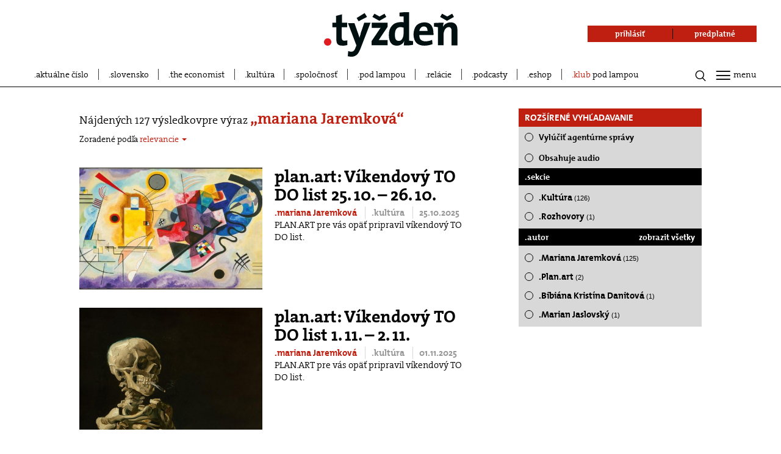

--- FILE ---
content_type: text/html; charset=UTF-8
request_url: https://www.tyzden.sk/hladaj/?p=1&q=Mariana+Jaremkov%C3%A1
body_size: 23942
content:
<!DOCTYPE html>
<html lang="sk">
<head prefix="og: http://ogp.me/ns# fb: http://ogp.me/ns/fb# video: http://ogp.me/ns/video#">
  <link rel="manifest" href="/manifest.json">
  <meta charset="utf-8"><script type="text/javascript">(window.NREUM||(NREUM={})).init={ajax:{deny_list:["bam.nr-data.net"]},feature_flags:["soft_nav"]};(window.NREUM||(NREUM={})).loader_config={licenseKey:"f0361ca987",applicationID:"260444276",browserID:"260469322"};;/*! For license information please see nr-loader-rum-1.308.0.min.js.LICENSE.txt */
(()=>{var e,t,r={163:(e,t,r)=>{"use strict";r.d(t,{j:()=>E});var n=r(384),i=r(1741);var a=r(2555);r(860).K7.genericEvents;const s="experimental.resources",o="register",c=e=>{if(!e||"string"!=typeof e)return!1;try{document.createDocumentFragment().querySelector(e)}catch{return!1}return!0};var d=r(2614),u=r(944),l=r(8122);const f="[data-nr-mask]",g=e=>(0,l.a)(e,(()=>{const e={feature_flags:[],experimental:{allow_registered_children:!1,resources:!1},mask_selector:"*",block_selector:"[data-nr-block]",mask_input_options:{color:!1,date:!1,"datetime-local":!1,email:!1,month:!1,number:!1,range:!1,search:!1,tel:!1,text:!1,time:!1,url:!1,week:!1,textarea:!1,select:!1,password:!0}};return{ajax:{deny_list:void 0,block_internal:!0,enabled:!0,autoStart:!0},api:{get allow_registered_children(){return e.feature_flags.includes(o)||e.experimental.allow_registered_children},set allow_registered_children(t){e.experimental.allow_registered_children=t},duplicate_registered_data:!1},browser_consent_mode:{enabled:!1},distributed_tracing:{enabled:void 0,exclude_newrelic_header:void 0,cors_use_newrelic_header:void 0,cors_use_tracecontext_headers:void 0,allowed_origins:void 0},get feature_flags(){return e.feature_flags},set feature_flags(t){e.feature_flags=t},generic_events:{enabled:!0,autoStart:!0},harvest:{interval:30},jserrors:{enabled:!0,autoStart:!0},logging:{enabled:!0,autoStart:!0},metrics:{enabled:!0,autoStart:!0},obfuscate:void 0,page_action:{enabled:!0},page_view_event:{enabled:!0,autoStart:!0},page_view_timing:{enabled:!0,autoStart:!0},performance:{capture_marks:!1,capture_measures:!1,capture_detail:!0,resources:{get enabled(){return e.feature_flags.includes(s)||e.experimental.resources},set enabled(t){e.experimental.resources=t},asset_types:[],first_party_domains:[],ignore_newrelic:!0}},privacy:{cookies_enabled:!0},proxy:{assets:void 0,beacon:void 0},session:{expiresMs:d.wk,inactiveMs:d.BB},session_replay:{autoStart:!0,enabled:!1,preload:!1,sampling_rate:10,error_sampling_rate:100,collect_fonts:!1,inline_images:!1,fix_stylesheets:!0,mask_all_inputs:!0,get mask_text_selector(){return e.mask_selector},set mask_text_selector(t){c(t)?e.mask_selector="".concat(t,",").concat(f):""===t||null===t?e.mask_selector=f:(0,u.R)(5,t)},get block_class(){return"nr-block"},get ignore_class(){return"nr-ignore"},get mask_text_class(){return"nr-mask"},get block_selector(){return e.block_selector},set block_selector(t){c(t)?e.block_selector+=",".concat(t):""!==t&&(0,u.R)(6,t)},get mask_input_options(){return e.mask_input_options},set mask_input_options(t){t&&"object"==typeof t?e.mask_input_options={...t,password:!0}:(0,u.R)(7,t)}},session_trace:{enabled:!0,autoStart:!0},soft_navigations:{enabled:!0,autoStart:!0},spa:{enabled:!0,autoStart:!0},ssl:void 0,user_actions:{enabled:!0,elementAttributes:["id","className","tagName","type"]}}})());var p=r(6154),m=r(9324);let h=0;const v={buildEnv:m.F3,distMethod:m.Xs,version:m.xv,originTime:p.WN},b={consented:!1},y={appMetadata:{},get consented(){return this.session?.state?.consent||b.consented},set consented(e){b.consented=e},customTransaction:void 0,denyList:void 0,disabled:!1,harvester:void 0,isolatedBacklog:!1,isRecording:!1,loaderType:void 0,maxBytes:3e4,obfuscator:void 0,onerror:void 0,ptid:void 0,releaseIds:{},session:void 0,timeKeeper:void 0,registeredEntities:[],jsAttributesMetadata:{bytes:0},get harvestCount(){return++h}},_=e=>{const t=(0,l.a)(e,y),r=Object.keys(v).reduce((e,t)=>(e[t]={value:v[t],writable:!1,configurable:!0,enumerable:!0},e),{});return Object.defineProperties(t,r)};var w=r(5701);const x=e=>{const t=e.startsWith("http");e+="/",r.p=t?e:"https://"+e};var R=r(7836),k=r(3241);const A={accountID:void 0,trustKey:void 0,agentID:void 0,licenseKey:void 0,applicationID:void 0,xpid:void 0},S=e=>(0,l.a)(e,A),T=new Set;function E(e,t={},r,s){let{init:o,info:c,loader_config:d,runtime:u={},exposed:l=!0}=t;if(!c){const e=(0,n.pV)();o=e.init,c=e.info,d=e.loader_config}e.init=g(o||{}),e.loader_config=S(d||{}),c.jsAttributes??={},p.bv&&(c.jsAttributes.isWorker=!0),e.info=(0,a.D)(c);const f=e.init,m=[c.beacon,c.errorBeacon];T.has(e.agentIdentifier)||(f.proxy.assets&&(x(f.proxy.assets),m.push(f.proxy.assets)),f.proxy.beacon&&m.push(f.proxy.beacon),e.beacons=[...m],function(e){const t=(0,n.pV)();Object.getOwnPropertyNames(i.W.prototype).forEach(r=>{const n=i.W.prototype[r];if("function"!=typeof n||"constructor"===n)return;let a=t[r];e[r]&&!1!==e.exposed&&"micro-agent"!==e.runtime?.loaderType&&(t[r]=(...t)=>{const n=e[r](...t);return a?a(...t):n})})}(e),(0,n.US)("activatedFeatures",w.B)),u.denyList=[...f.ajax.deny_list||[],...f.ajax.block_internal?m:[]],u.ptid=e.agentIdentifier,u.loaderType=r,e.runtime=_(u),T.has(e.agentIdentifier)||(e.ee=R.ee.get(e.agentIdentifier),e.exposed=l,(0,k.W)({agentIdentifier:e.agentIdentifier,drained:!!w.B?.[e.agentIdentifier],type:"lifecycle",name:"initialize",feature:void 0,data:e.config})),T.add(e.agentIdentifier)}},384:(e,t,r)=>{"use strict";r.d(t,{NT:()=>s,US:()=>u,Zm:()=>o,bQ:()=>d,dV:()=>c,pV:()=>l});var n=r(6154),i=r(1863),a=r(1910);const s={beacon:"bam.nr-data.net",errorBeacon:"bam.nr-data.net"};function o(){return n.gm.NREUM||(n.gm.NREUM={}),void 0===n.gm.newrelic&&(n.gm.newrelic=n.gm.NREUM),n.gm.NREUM}function c(){let e=o();return e.o||(e.o={ST:n.gm.setTimeout,SI:n.gm.setImmediate||n.gm.setInterval,CT:n.gm.clearTimeout,XHR:n.gm.XMLHttpRequest,REQ:n.gm.Request,EV:n.gm.Event,PR:n.gm.Promise,MO:n.gm.MutationObserver,FETCH:n.gm.fetch,WS:n.gm.WebSocket},(0,a.i)(...Object.values(e.o))),e}function d(e,t){let r=o();r.initializedAgents??={},t.initializedAt={ms:(0,i.t)(),date:new Date},r.initializedAgents[e]=t}function u(e,t){o()[e]=t}function l(){return function(){let e=o();const t=e.info||{};e.info={beacon:s.beacon,errorBeacon:s.errorBeacon,...t}}(),function(){let e=o();const t=e.init||{};e.init={...t}}(),c(),function(){let e=o();const t=e.loader_config||{};e.loader_config={...t}}(),o()}},782:(e,t,r)=>{"use strict";r.d(t,{T:()=>n});const n=r(860).K7.pageViewTiming},860:(e,t,r)=>{"use strict";r.d(t,{$J:()=>u,K7:()=>c,P3:()=>d,XX:()=>i,Yy:()=>o,df:()=>a,qY:()=>n,v4:()=>s});const n="events",i="jserrors",a="browser/blobs",s="rum",o="browser/logs",c={ajax:"ajax",genericEvents:"generic_events",jserrors:i,logging:"logging",metrics:"metrics",pageAction:"page_action",pageViewEvent:"page_view_event",pageViewTiming:"page_view_timing",sessionReplay:"session_replay",sessionTrace:"session_trace",softNav:"soft_navigations",spa:"spa"},d={[c.pageViewEvent]:1,[c.pageViewTiming]:2,[c.metrics]:3,[c.jserrors]:4,[c.spa]:5,[c.ajax]:6,[c.sessionTrace]:7,[c.softNav]:8,[c.sessionReplay]:9,[c.logging]:10,[c.genericEvents]:11},u={[c.pageViewEvent]:s,[c.pageViewTiming]:n,[c.ajax]:n,[c.spa]:n,[c.softNav]:n,[c.metrics]:i,[c.jserrors]:i,[c.sessionTrace]:a,[c.sessionReplay]:a,[c.logging]:o,[c.genericEvents]:"ins"}},944:(e,t,r)=>{"use strict";r.d(t,{R:()=>i});var n=r(3241);function i(e,t){"function"==typeof console.debug&&(console.debug("New Relic Warning: https://github.com/newrelic/newrelic-browser-agent/blob/main/docs/warning-codes.md#".concat(e),t),(0,n.W)({agentIdentifier:null,drained:null,type:"data",name:"warn",feature:"warn",data:{code:e,secondary:t}}))}},1687:(e,t,r)=>{"use strict";r.d(t,{Ak:()=>d,Ze:()=>f,x3:()=>u});var n=r(3241),i=r(7836),a=r(3606),s=r(860),o=r(2646);const c={};function d(e,t){const r={staged:!1,priority:s.P3[t]||0};l(e),c[e].get(t)||c[e].set(t,r)}function u(e,t){e&&c[e]&&(c[e].get(t)&&c[e].delete(t),p(e,t,!1),c[e].size&&g(e))}function l(e){if(!e)throw new Error("agentIdentifier required");c[e]||(c[e]=new Map)}function f(e="",t="feature",r=!1){if(l(e),!e||!c[e].get(t)||r)return p(e,t);c[e].get(t).staged=!0,g(e)}function g(e){const t=Array.from(c[e]);t.every(([e,t])=>t.staged)&&(t.sort((e,t)=>e[1].priority-t[1].priority),t.forEach(([t])=>{c[e].delete(t),p(e,t)}))}function p(e,t,r=!0){const s=e?i.ee.get(e):i.ee,c=a.i.handlers;if(!s.aborted&&s.backlog&&c){if((0,n.W)({agentIdentifier:e,type:"lifecycle",name:"drain",feature:t}),r){const e=s.backlog[t],r=c[t];if(r){for(let t=0;e&&t<e.length;++t)m(e[t],r);Object.entries(r).forEach(([e,t])=>{Object.values(t||{}).forEach(t=>{t[0]?.on&&t[0]?.context()instanceof o.y&&t[0].on(e,t[1])})})}}s.isolatedBacklog||delete c[t],s.backlog[t]=null,s.emit("drain-"+t,[])}}function m(e,t){var r=e[1];Object.values(t[r]||{}).forEach(t=>{var r=e[0];if(t[0]===r){var n=t[1],i=e[3],a=e[2];n.apply(i,a)}})}},1738:(e,t,r)=>{"use strict";r.d(t,{U:()=>g,Y:()=>f});var n=r(3241),i=r(9908),a=r(1863),s=r(944),o=r(5701),c=r(3969),d=r(8362),u=r(860),l=r(4261);function f(e,t,r,a){const f=a||r;!f||f[e]&&f[e]!==d.d.prototype[e]||(f[e]=function(){(0,i.p)(c.xV,["API/"+e+"/called"],void 0,u.K7.metrics,r.ee),(0,n.W)({agentIdentifier:r.agentIdentifier,drained:!!o.B?.[r.agentIdentifier],type:"data",name:"api",feature:l.Pl+e,data:{}});try{return t.apply(this,arguments)}catch(e){(0,s.R)(23,e)}})}function g(e,t,r,n,s){const o=e.info;null===r?delete o.jsAttributes[t]:o.jsAttributes[t]=r,(s||null===r)&&(0,i.p)(l.Pl+n,[(0,a.t)(),t,r],void 0,"session",e.ee)}},1741:(e,t,r)=>{"use strict";r.d(t,{W:()=>a});var n=r(944),i=r(4261);class a{#e(e,...t){if(this[e]!==a.prototype[e])return this[e](...t);(0,n.R)(35,e)}addPageAction(e,t){return this.#e(i.hG,e,t)}register(e){return this.#e(i.eY,e)}recordCustomEvent(e,t){return this.#e(i.fF,e,t)}setPageViewName(e,t){return this.#e(i.Fw,e,t)}setCustomAttribute(e,t,r){return this.#e(i.cD,e,t,r)}noticeError(e,t){return this.#e(i.o5,e,t)}setUserId(e,t=!1){return this.#e(i.Dl,e,t)}setApplicationVersion(e){return this.#e(i.nb,e)}setErrorHandler(e){return this.#e(i.bt,e)}addRelease(e,t){return this.#e(i.k6,e,t)}log(e,t){return this.#e(i.$9,e,t)}start(){return this.#e(i.d3)}finished(e){return this.#e(i.BL,e)}recordReplay(){return this.#e(i.CH)}pauseReplay(){return this.#e(i.Tb)}addToTrace(e){return this.#e(i.U2,e)}setCurrentRouteName(e){return this.#e(i.PA,e)}interaction(e){return this.#e(i.dT,e)}wrapLogger(e,t,r){return this.#e(i.Wb,e,t,r)}measure(e,t){return this.#e(i.V1,e,t)}consent(e){return this.#e(i.Pv,e)}}},1863:(e,t,r)=>{"use strict";function n(){return Math.floor(performance.now())}r.d(t,{t:()=>n})},1910:(e,t,r)=>{"use strict";r.d(t,{i:()=>a});var n=r(944);const i=new Map;function a(...e){return e.every(e=>{if(i.has(e))return i.get(e);const t="function"==typeof e?e.toString():"",r=t.includes("[native code]"),a=t.includes("nrWrapper");return r||a||(0,n.R)(64,e?.name||t),i.set(e,r),r})}},2555:(e,t,r)=>{"use strict";r.d(t,{D:()=>o,f:()=>s});var n=r(384),i=r(8122);const a={beacon:n.NT.beacon,errorBeacon:n.NT.errorBeacon,licenseKey:void 0,applicationID:void 0,sa:void 0,queueTime:void 0,applicationTime:void 0,ttGuid:void 0,user:void 0,account:void 0,product:void 0,extra:void 0,jsAttributes:{},userAttributes:void 0,atts:void 0,transactionName:void 0,tNamePlain:void 0};function s(e){try{return!!e.licenseKey&&!!e.errorBeacon&&!!e.applicationID}catch(e){return!1}}const o=e=>(0,i.a)(e,a)},2614:(e,t,r)=>{"use strict";r.d(t,{BB:()=>s,H3:()=>n,g:()=>d,iL:()=>c,tS:()=>o,uh:()=>i,wk:()=>a});const n="NRBA",i="SESSION",a=144e5,s=18e5,o={STARTED:"session-started",PAUSE:"session-pause",RESET:"session-reset",RESUME:"session-resume",UPDATE:"session-update"},c={SAME_TAB:"same-tab",CROSS_TAB:"cross-tab"},d={OFF:0,FULL:1,ERROR:2}},2646:(e,t,r)=>{"use strict";r.d(t,{y:()=>n});class n{constructor(e){this.contextId=e}}},2843:(e,t,r)=>{"use strict";r.d(t,{G:()=>a,u:()=>i});var n=r(3878);function i(e,t=!1,r,i){(0,n.DD)("visibilitychange",function(){if(t)return void("hidden"===document.visibilityState&&e());e(document.visibilityState)},r,i)}function a(e,t,r){(0,n.sp)("pagehide",e,t,r)}},3241:(e,t,r)=>{"use strict";r.d(t,{W:()=>a});var n=r(6154);const i="newrelic";function a(e={}){try{n.gm.dispatchEvent(new CustomEvent(i,{detail:e}))}catch(e){}}},3606:(e,t,r)=>{"use strict";r.d(t,{i:()=>a});var n=r(9908);a.on=s;var i=a.handlers={};function a(e,t,r,a){s(a||n.d,i,e,t,r)}function s(e,t,r,i,a){a||(a="feature"),e||(e=n.d);var s=t[a]=t[a]||{};(s[r]=s[r]||[]).push([e,i])}},3878:(e,t,r)=>{"use strict";function n(e,t){return{capture:e,passive:!1,signal:t}}function i(e,t,r=!1,i){window.addEventListener(e,t,n(r,i))}function a(e,t,r=!1,i){document.addEventListener(e,t,n(r,i))}r.d(t,{DD:()=>a,jT:()=>n,sp:()=>i})},3969:(e,t,r)=>{"use strict";r.d(t,{TZ:()=>n,XG:()=>o,rs:()=>i,xV:()=>s,z_:()=>a});const n=r(860).K7.metrics,i="sm",a="cm",s="storeSupportabilityMetrics",o="storeEventMetrics"},4234:(e,t,r)=>{"use strict";r.d(t,{W:()=>a});var n=r(7836),i=r(1687);class a{constructor(e,t){this.agentIdentifier=e,this.ee=n.ee.get(e),this.featureName=t,this.blocked=!1}deregisterDrain(){(0,i.x3)(this.agentIdentifier,this.featureName)}}},4261:(e,t,r)=>{"use strict";r.d(t,{$9:()=>d,BL:()=>o,CH:()=>g,Dl:()=>_,Fw:()=>y,PA:()=>h,Pl:()=>n,Pv:()=>k,Tb:()=>l,U2:()=>a,V1:()=>R,Wb:()=>x,bt:()=>b,cD:()=>v,d3:()=>w,dT:()=>c,eY:()=>p,fF:()=>f,hG:()=>i,k6:()=>s,nb:()=>m,o5:()=>u});const n="api-",i="addPageAction",a="addToTrace",s="addRelease",o="finished",c="interaction",d="log",u="noticeError",l="pauseReplay",f="recordCustomEvent",g="recordReplay",p="register",m="setApplicationVersion",h="setCurrentRouteName",v="setCustomAttribute",b="setErrorHandler",y="setPageViewName",_="setUserId",w="start",x="wrapLogger",R="measure",k="consent"},5289:(e,t,r)=>{"use strict";r.d(t,{GG:()=>s,Qr:()=>c,sB:()=>o});var n=r(3878),i=r(6389);function a(){return"undefined"==typeof document||"complete"===document.readyState}function s(e,t){if(a())return e();const r=(0,i.J)(e),s=setInterval(()=>{a()&&(clearInterval(s),r())},500);(0,n.sp)("load",r,t)}function o(e){if(a())return e();(0,n.DD)("DOMContentLoaded",e)}function c(e){if(a())return e();(0,n.sp)("popstate",e)}},5607:(e,t,r)=>{"use strict";r.d(t,{W:()=>n});const n=(0,r(9566).bz)()},5701:(e,t,r)=>{"use strict";r.d(t,{B:()=>a,t:()=>s});var n=r(3241);const i=new Set,a={};function s(e,t){const r=t.agentIdentifier;a[r]??={},e&&"object"==typeof e&&(i.has(r)||(t.ee.emit("rumresp",[e]),a[r]=e,i.add(r),(0,n.W)({agentIdentifier:r,loaded:!0,drained:!0,type:"lifecycle",name:"load",feature:void 0,data:e})))}},6154:(e,t,r)=>{"use strict";r.d(t,{OF:()=>c,RI:()=>i,WN:()=>u,bv:()=>a,eN:()=>l,gm:()=>s,mw:()=>o,sb:()=>d});var n=r(1863);const i="undefined"!=typeof window&&!!window.document,a="undefined"!=typeof WorkerGlobalScope&&("undefined"!=typeof self&&self instanceof WorkerGlobalScope&&self.navigator instanceof WorkerNavigator||"undefined"!=typeof globalThis&&globalThis instanceof WorkerGlobalScope&&globalThis.navigator instanceof WorkerNavigator),s=i?window:"undefined"!=typeof WorkerGlobalScope&&("undefined"!=typeof self&&self instanceof WorkerGlobalScope&&self||"undefined"!=typeof globalThis&&globalThis instanceof WorkerGlobalScope&&globalThis),o=Boolean("hidden"===s?.document?.visibilityState),c=/iPad|iPhone|iPod/.test(s.navigator?.userAgent),d=c&&"undefined"==typeof SharedWorker,u=((()=>{const e=s.navigator?.userAgent?.match(/Firefox[/\s](\d+\.\d+)/);Array.isArray(e)&&e.length>=2&&e[1]})(),Date.now()-(0,n.t)()),l=()=>"undefined"!=typeof PerformanceNavigationTiming&&s?.performance?.getEntriesByType("navigation")?.[0]?.responseStart},6389:(e,t,r)=>{"use strict";function n(e,t=500,r={}){const n=r?.leading||!1;let i;return(...r)=>{n&&void 0===i&&(e.apply(this,r),i=setTimeout(()=>{i=clearTimeout(i)},t)),n||(clearTimeout(i),i=setTimeout(()=>{e.apply(this,r)},t))}}function i(e){let t=!1;return(...r)=>{t||(t=!0,e.apply(this,r))}}r.d(t,{J:()=>i,s:()=>n})},6630:(e,t,r)=>{"use strict";r.d(t,{T:()=>n});const n=r(860).K7.pageViewEvent},7699:(e,t,r)=>{"use strict";r.d(t,{It:()=>a,KC:()=>o,No:()=>i,qh:()=>s});var n=r(860);const i=16e3,a=1e6,s="SESSION_ERROR",o={[n.K7.logging]:!0,[n.K7.genericEvents]:!1,[n.K7.jserrors]:!1,[n.K7.ajax]:!1}},7836:(e,t,r)=>{"use strict";r.d(t,{P:()=>o,ee:()=>c});var n=r(384),i=r(8990),a=r(2646),s=r(5607);const o="nr@context:".concat(s.W),c=function e(t,r){var n={},s={},u={},l=!1;try{l=16===r.length&&d.initializedAgents?.[r]?.runtime.isolatedBacklog}catch(e){}var f={on:p,addEventListener:p,removeEventListener:function(e,t){var r=n[e];if(!r)return;for(var i=0;i<r.length;i++)r[i]===t&&r.splice(i,1)},emit:function(e,r,n,i,a){!1!==a&&(a=!0);if(c.aborted&&!i)return;t&&a&&t.emit(e,r,n);var o=g(n);m(e).forEach(e=>{e.apply(o,r)});var d=v()[s[e]];d&&d.push([f,e,r,o]);return o},get:h,listeners:m,context:g,buffer:function(e,t){const r=v();if(t=t||"feature",f.aborted)return;Object.entries(e||{}).forEach(([e,n])=>{s[n]=t,t in r||(r[t]=[])})},abort:function(){f._aborted=!0,Object.keys(f.backlog).forEach(e=>{delete f.backlog[e]})},isBuffering:function(e){return!!v()[s[e]]},debugId:r,backlog:l?{}:t&&"object"==typeof t.backlog?t.backlog:{},isolatedBacklog:l};return Object.defineProperty(f,"aborted",{get:()=>{let e=f._aborted||!1;return e||(t&&(e=t.aborted),e)}}),f;function g(e){return e&&e instanceof a.y?e:e?(0,i.I)(e,o,()=>new a.y(o)):new a.y(o)}function p(e,t){n[e]=m(e).concat(t)}function m(e){return n[e]||[]}function h(t){return u[t]=u[t]||e(f,t)}function v(){return f.backlog}}(void 0,"globalEE"),d=(0,n.Zm)();d.ee||(d.ee=c)},8122:(e,t,r)=>{"use strict";r.d(t,{a:()=>i});var n=r(944);function i(e,t){try{if(!e||"object"!=typeof e)return(0,n.R)(3);if(!t||"object"!=typeof t)return(0,n.R)(4);const r=Object.create(Object.getPrototypeOf(t),Object.getOwnPropertyDescriptors(t)),a=0===Object.keys(r).length?e:r;for(let s in a)if(void 0!==e[s])try{if(null===e[s]){r[s]=null;continue}Array.isArray(e[s])&&Array.isArray(t[s])?r[s]=Array.from(new Set([...e[s],...t[s]])):"object"==typeof e[s]&&"object"==typeof t[s]?r[s]=i(e[s],t[s]):r[s]=e[s]}catch(e){r[s]||(0,n.R)(1,e)}return r}catch(e){(0,n.R)(2,e)}}},8362:(e,t,r)=>{"use strict";r.d(t,{d:()=>a});var n=r(9566),i=r(1741);class a extends i.W{agentIdentifier=(0,n.LA)(16)}},8374:(e,t,r)=>{r.nc=(()=>{try{return document?.currentScript?.nonce}catch(e){}return""})()},8990:(e,t,r)=>{"use strict";r.d(t,{I:()=>i});var n=Object.prototype.hasOwnProperty;function i(e,t,r){if(n.call(e,t))return e[t];var i=r();if(Object.defineProperty&&Object.keys)try{return Object.defineProperty(e,t,{value:i,writable:!0,enumerable:!1}),i}catch(e){}return e[t]=i,i}},9324:(e,t,r)=>{"use strict";r.d(t,{F3:()=>i,Xs:()=>a,xv:()=>n});const n="1.308.0",i="PROD",a="CDN"},9566:(e,t,r)=>{"use strict";r.d(t,{LA:()=>o,bz:()=>s});var n=r(6154);const i="xxxxxxxx-xxxx-4xxx-yxxx-xxxxxxxxxxxx";function a(e,t){return e?15&e[t]:16*Math.random()|0}function s(){const e=n.gm?.crypto||n.gm?.msCrypto;let t,r=0;return e&&e.getRandomValues&&(t=e.getRandomValues(new Uint8Array(30))),i.split("").map(e=>"x"===e?a(t,r++).toString(16):"y"===e?(3&a()|8).toString(16):e).join("")}function o(e){const t=n.gm?.crypto||n.gm?.msCrypto;let r,i=0;t&&t.getRandomValues&&(r=t.getRandomValues(new Uint8Array(e)));const s=[];for(var o=0;o<e;o++)s.push(a(r,i++).toString(16));return s.join("")}},9908:(e,t,r)=>{"use strict";r.d(t,{d:()=>n,p:()=>i});var n=r(7836).ee.get("handle");function i(e,t,r,i,a){a?(a.buffer([e],i),a.emit(e,t,r)):(n.buffer([e],i),n.emit(e,t,r))}}},n={};function i(e){var t=n[e];if(void 0!==t)return t.exports;var a=n[e]={exports:{}};return r[e](a,a.exports,i),a.exports}i.m=r,i.d=(e,t)=>{for(var r in t)i.o(t,r)&&!i.o(e,r)&&Object.defineProperty(e,r,{enumerable:!0,get:t[r]})},i.f={},i.e=e=>Promise.all(Object.keys(i.f).reduce((t,r)=>(i.f[r](e,t),t),[])),i.u=e=>"nr-rum-1.308.0.min.js",i.o=(e,t)=>Object.prototype.hasOwnProperty.call(e,t),e={},t="NRBA-1.308.0.PROD:",i.l=(r,n,a,s)=>{if(e[r])e[r].push(n);else{var o,c;if(void 0!==a)for(var d=document.getElementsByTagName("script"),u=0;u<d.length;u++){var l=d[u];if(l.getAttribute("src")==r||l.getAttribute("data-webpack")==t+a){o=l;break}}if(!o){c=!0;var f={296:"sha512-+MIMDsOcckGXa1EdWHqFNv7P+JUkd5kQwCBr3KE6uCvnsBNUrdSt4a/3/L4j4TxtnaMNjHpza2/erNQbpacJQA=="};(o=document.createElement("script")).charset="utf-8",i.nc&&o.setAttribute("nonce",i.nc),o.setAttribute("data-webpack",t+a),o.src=r,0!==o.src.indexOf(window.location.origin+"/")&&(o.crossOrigin="anonymous"),f[s]&&(o.integrity=f[s])}e[r]=[n];var g=(t,n)=>{o.onerror=o.onload=null,clearTimeout(p);var i=e[r];if(delete e[r],o.parentNode&&o.parentNode.removeChild(o),i&&i.forEach(e=>e(n)),t)return t(n)},p=setTimeout(g.bind(null,void 0,{type:"timeout",target:o}),12e4);o.onerror=g.bind(null,o.onerror),o.onload=g.bind(null,o.onload),c&&document.head.appendChild(o)}},i.r=e=>{"undefined"!=typeof Symbol&&Symbol.toStringTag&&Object.defineProperty(e,Symbol.toStringTag,{value:"Module"}),Object.defineProperty(e,"__esModule",{value:!0})},i.p="https://js-agent.newrelic.com/",(()=>{var e={374:0,840:0};i.f.j=(t,r)=>{var n=i.o(e,t)?e[t]:void 0;if(0!==n)if(n)r.push(n[2]);else{var a=new Promise((r,i)=>n=e[t]=[r,i]);r.push(n[2]=a);var s=i.p+i.u(t),o=new Error;i.l(s,r=>{if(i.o(e,t)&&(0!==(n=e[t])&&(e[t]=void 0),n)){var a=r&&("load"===r.type?"missing":r.type),s=r&&r.target&&r.target.src;o.message="Loading chunk "+t+" failed: ("+a+": "+s+")",o.name="ChunkLoadError",o.type=a,o.request=s,n[1](o)}},"chunk-"+t,t)}};var t=(t,r)=>{var n,a,[s,o,c]=r,d=0;if(s.some(t=>0!==e[t])){for(n in o)i.o(o,n)&&(i.m[n]=o[n]);if(c)c(i)}for(t&&t(r);d<s.length;d++)a=s[d],i.o(e,a)&&e[a]&&e[a][0](),e[a]=0},r=self["webpackChunk:NRBA-1.308.0.PROD"]=self["webpackChunk:NRBA-1.308.0.PROD"]||[];r.forEach(t.bind(null,0)),r.push=t.bind(null,r.push.bind(r))})(),(()=>{"use strict";i(8374);var e=i(8362),t=i(860);const r=Object.values(t.K7);var n=i(163);var a=i(9908),s=i(1863),o=i(4261),c=i(1738);var d=i(1687),u=i(4234),l=i(5289),f=i(6154),g=i(944),p=i(384);const m=e=>f.RI&&!0===e?.privacy.cookies_enabled;function h(e){return!!(0,p.dV)().o.MO&&m(e)&&!0===e?.session_trace.enabled}var v=i(6389),b=i(7699);class y extends u.W{constructor(e,t){super(e.agentIdentifier,t),this.agentRef=e,this.abortHandler=void 0,this.featAggregate=void 0,this.loadedSuccessfully=void 0,this.onAggregateImported=new Promise(e=>{this.loadedSuccessfully=e}),this.deferred=Promise.resolve(),!1===e.init[this.featureName].autoStart?this.deferred=new Promise((t,r)=>{this.ee.on("manual-start-all",(0,v.J)(()=>{(0,d.Ak)(e.agentIdentifier,this.featureName),t()}))}):(0,d.Ak)(e.agentIdentifier,t)}importAggregator(e,t,r={}){if(this.featAggregate)return;const n=async()=>{let n;await this.deferred;try{if(m(e.init)){const{setupAgentSession:t}=await i.e(296).then(i.bind(i,3305));n=t(e)}}catch(e){(0,g.R)(20,e),this.ee.emit("internal-error",[e]),(0,a.p)(b.qh,[e],void 0,this.featureName,this.ee)}try{if(!this.#t(this.featureName,n,e.init))return(0,d.Ze)(this.agentIdentifier,this.featureName),void this.loadedSuccessfully(!1);const{Aggregate:i}=await t();this.featAggregate=new i(e,r),e.runtime.harvester.initializedAggregates.push(this.featAggregate),this.loadedSuccessfully(!0)}catch(e){(0,g.R)(34,e),this.abortHandler?.(),(0,d.Ze)(this.agentIdentifier,this.featureName,!0),this.loadedSuccessfully(!1),this.ee&&this.ee.abort()}};f.RI?(0,l.GG)(()=>n(),!0):n()}#t(e,r,n){if(this.blocked)return!1;switch(e){case t.K7.sessionReplay:return h(n)&&!!r;case t.K7.sessionTrace:return!!r;default:return!0}}}var _=i(6630),w=i(2614),x=i(3241);class R extends y{static featureName=_.T;constructor(e){var t;super(e,_.T),this.setupInspectionEvents(e.agentIdentifier),t=e,(0,c.Y)(o.Fw,function(e,r){"string"==typeof e&&("/"!==e.charAt(0)&&(e="/"+e),t.runtime.customTransaction=(r||"http://custom.transaction")+e,(0,a.p)(o.Pl+o.Fw,[(0,s.t)()],void 0,void 0,t.ee))},t),this.importAggregator(e,()=>i.e(296).then(i.bind(i,3943)))}setupInspectionEvents(e){const t=(t,r)=>{t&&(0,x.W)({agentIdentifier:e,timeStamp:t.timeStamp,loaded:"complete"===t.target.readyState,type:"window",name:r,data:t.target.location+""})};(0,l.sB)(e=>{t(e,"DOMContentLoaded")}),(0,l.GG)(e=>{t(e,"load")}),(0,l.Qr)(e=>{t(e,"navigate")}),this.ee.on(w.tS.UPDATE,(t,r)=>{(0,x.W)({agentIdentifier:e,type:"lifecycle",name:"session",data:r})})}}class k extends e.d{constructor(e){var t;(super(),f.gm)?(this.features={},(0,p.bQ)(this.agentIdentifier,this),this.desiredFeatures=new Set(e.features||[]),this.desiredFeatures.add(R),(0,n.j)(this,e,e.loaderType||"agent"),t=this,(0,c.Y)(o.cD,function(e,r,n=!1){if("string"==typeof e){if(["string","number","boolean"].includes(typeof r)||null===r)return(0,c.U)(t,e,r,o.cD,n);(0,g.R)(40,typeof r)}else(0,g.R)(39,typeof e)},t),function(e){(0,c.Y)(o.Dl,function(t,r=!1){if("string"!=typeof t&&null!==t)return void(0,g.R)(41,typeof t);const n=e.info.jsAttributes["enduser.id"];r&&null!=n&&n!==t?(0,a.p)(o.Pl+"setUserIdAndResetSession",[t],void 0,"session",e.ee):(0,c.U)(e,"enduser.id",t,o.Dl,!0)},e)}(this),function(e){(0,c.Y)(o.nb,function(t){if("string"==typeof t||null===t)return(0,c.U)(e,"application.version",t,o.nb,!1);(0,g.R)(42,typeof t)},e)}(this),function(e){(0,c.Y)(o.d3,function(){e.ee.emit("manual-start-all")},e)}(this),function(e){(0,c.Y)(o.Pv,function(t=!0){if("boolean"==typeof t){if((0,a.p)(o.Pl+o.Pv,[t],void 0,"session",e.ee),e.runtime.consented=t,t){const t=e.features.page_view_event;t.onAggregateImported.then(e=>{const r=t.featAggregate;e&&!r.sentRum&&r.sendRum()})}}else(0,g.R)(65,typeof t)},e)}(this),this.run()):(0,g.R)(21)}get config(){return{info:this.info,init:this.init,loader_config:this.loader_config,runtime:this.runtime}}get api(){return this}run(){try{const e=function(e){const t={};return r.forEach(r=>{t[r]=!!e[r]?.enabled}),t}(this.init),n=[...this.desiredFeatures];n.sort((e,r)=>t.P3[e.featureName]-t.P3[r.featureName]),n.forEach(r=>{if(!e[r.featureName]&&r.featureName!==t.K7.pageViewEvent)return;if(r.featureName===t.K7.spa)return void(0,g.R)(67);const n=function(e){switch(e){case t.K7.ajax:return[t.K7.jserrors];case t.K7.sessionTrace:return[t.K7.ajax,t.K7.pageViewEvent];case t.K7.sessionReplay:return[t.K7.sessionTrace];case t.K7.pageViewTiming:return[t.K7.pageViewEvent];default:return[]}}(r.featureName).filter(e=>!(e in this.features));n.length>0&&(0,g.R)(36,{targetFeature:r.featureName,missingDependencies:n}),this.features[r.featureName]=new r(this)})}catch(e){(0,g.R)(22,e);for(const e in this.features)this.features[e].abortHandler?.();const t=(0,p.Zm)();delete t.initializedAgents[this.agentIdentifier]?.features,delete this.sharedAggregator;return t.ee.get(this.agentIdentifier).abort(),!1}}}var A=i(2843),S=i(782);class T extends y{static featureName=S.T;constructor(e){super(e,S.T),f.RI&&((0,A.u)(()=>(0,a.p)("docHidden",[(0,s.t)()],void 0,S.T,this.ee),!0),(0,A.G)(()=>(0,a.p)("winPagehide",[(0,s.t)()],void 0,S.T,this.ee)),this.importAggregator(e,()=>i.e(296).then(i.bind(i,2117))))}}var E=i(3969);class I extends y{static featureName=E.TZ;constructor(e){super(e,E.TZ),f.RI&&document.addEventListener("securitypolicyviolation",e=>{(0,a.p)(E.xV,["Generic/CSPViolation/Detected"],void 0,this.featureName,this.ee)}),this.importAggregator(e,()=>i.e(296).then(i.bind(i,9623)))}}new k({features:[R,T,I],loaderType:"lite"})})()})();</script>
  <title>
    Výsledky vyhľadávania pre výraz &quot;Mariana Jaremková&quot; | .týždeň - iný pohľad na spoločnosť
  </title>

  
<!--Google GPT/ADM code -->
<script type="text/javascript" async="async" src="https://securepubads.g.doubleclick.net/tag/js/gpt.js"></script>
<script type="text/javascript">
  window.googletag = window.googletag || { cmd: [] };
  window.googletag.cmd.push(function () {
    window.googletag.pubads().enableSingleRequest();
  });
</script>

<!--Site config -->
<script type="text/javascript" async="async" src="https://protagcdn.com/s/tyzden.sk/site.js"></script>
<script type="text/javascript">
  window.protag = window.protag || { cmd: [] };
  window.protag.config = { s:'tyzden.sk', childADM: '22893315354', l: 'FbM3ys2m' };
  window.protag.cmd.push(function () {
    window.protag.pageInit();
  });
</script>

<script>
  window.dataLayer = window.dataLayer || []
  window.googlefc = window.googlefc || {};
  window.googlefc.callbackQueue = window.googlefc.callbackQueue || [];
  function gtag() {
    dataLayer.push(arguments)
  }
  gtag('js', new Date());
  gtag('config', 'GTM-T36HFDV');
  gtag('consent', 'default', {
    ad_user_data: 'denied',
    ad_storage: 'denied',
    analytics_storage: 'denied',
    functionality_storage: 'granted',
    personalization_storage: 'denied',
    security_storage: 'granted'
  })
  console.log("fchc denied");
  dataLayer.push({"event": "cmp_consent_default"});
</script>

<script>
  (function(w,d,s,l,i){w[l]=w[l]||[];w[l].push({'gtm.start':
            new Date().getTime(),event:'gtm.js'});
    var f=d.getElementsByTagName(s)[0],
            j=d.createElement(s),dl=l!='dataLayer'?'&l='+l:'';
    j.async=true;
    j.src='//www.googletagmanager.com/gtm.'+'js?id='+i+dl;f.parentNode.insertBefore(j,f);
  })(window,document,'script','dataLayer','GTM-T36HFDV');
</script>


<script>
  // Queue the callback using the CONSENT_DATA_READY key on the
  window.googlefc.callbackQueue.push({
    'CONSENT_DATA_READY':
            () => __tcfapi('addEventListener', 2.2, (data, success) => {
              if(data.purpose.consents[2]){
                gtag('consent', 'update', {
                  ad_storage:'granted'
                });
                console.log("fchc ad_storage:granted");
              }
              if(data.purpose.consents[1]){
                gtag('consent', 'update', {
                  functionality_storage:'granted'
                });
                console.log("fchc functionality_storage:granted");
              }
              if(data.purpose.consents[8]){
                gtag('consent', 'update', {
                  analytics_storage:'granted'
                });
                console.log("fchc analytics_storage:granted");
              }
              if(data.purpose.consents[9]){
                gtag('consent', 'update', {
                  personalization_storage:'granted',
                  ad_user_data: 'granted'
                });
                console.log("fchc personalization_storage:granted");
              }
              dataLayer.push({"event": "cmp_consent_changed"});
            })
  });
</script>







  
  <link rel="dns-prefetch" href="https://imasdk.googleapis.com">
    <meta name="title" content="">
  <meta name="description" content="">
  <meta name="keywords" content="">
  <meta name="viewport" content="width=device-width, initial-scale=1, minimum-scale=1, maximum-scale=1">
  <meta name="language" content="sk">
  <meta name="apple-mobile-web-app-status-bar-style" content="black">
  <meta property="og:site_name" content=".týždeň - iný pohľad na spoločnosť">
  <meta name="facebook-domain-verification" content="">

    <meta property="fb:app_id" content="387180047997421">
  

    <link rel="icon" type="image/png" href="/favicon.ico" sizes="16x16">
  <link rel="icon" type="image/png" href="/favicon-180.png" sizes="180x180">
  <link rel="icon" type="image/png" href="/images/favicon-32.png" sizes="32x32">
  <link rel="apple-touch-icon-precomposed" href="/apple-touch-icon-precomposed.png">
  <link rel="mask-icon" href="/favicon.svg" color="#DF1B21">
  <link href="/styles/main-57ebf1a5d962bbab79d4a01ce5ee254e.css" rel="stylesheet">
    <script src="https://cdn.onesignal.com/sdks/OneSignalSDK.js" async=""></script>
  <script>
    var OneSignal = window.OneSignal || [];
    OneSignal.push(function() {
      OneSignal.init({
        appId: '1bf7bce2-f9f3-4a2a-ae1b-107db6bdb024',
        autoRegister: true
      });
    });
  </script>
    </head>
<body class="body--padding-bottom-1">
        <script>
  <!--//--><![CDATA[//><!--
    var pp_gemius_identifier = 'oqfrObbeQDiVcB_ZawKBheW0roDd7OdmP314ttFaB5r.C7';
    var pp_gemius_use_cmp = true;
  function gemius_pending(i) { window[i] = window[i] || function() {var x = window[i+'_pdata'] = window[i+'_pdata'] || []; x[x.length]=arguments;};};
  gemius_pending('gemius_hit'); gemius_pending('gemius_event'); gemius_pending('gemius_init'); gemius_pending('pp_gemius_hit'); gemius_pending('pp_gemius_event'); gemius_pending('pp_gemius_init');
  (function(d,t) {var cnt = 0;var checkTcfApiloadedInterval=setInterval(function(){if(cnt===600){clearInterval(checkTcfApiloadedInterval);}if(typeof window.__tcfapi!=='undefined'){clearInterval(checkTcfApiloadedInterval);try {var gt=d.createElement(t),s=d.getElementsByTagName(t)[0],l='http'+((location.protocol=='https:')?'s':''); gt.setAttribute('async','async');
    gt.setAttribute('defer','defer'); gt.src=l+'://gask.hit.gemius.pl/xgemius.js'; s.parentNode.insertBefore(gt,s);} catch (e) {}}cnt++;}, 100);})(document,'script');
  //--><!]]>
  </script>

  <header class="header header--white header__border_bottom header__big">
  <div class="header__wrapper header__wrapper--wide fade">



    <form action="https://www.tyzden.sk/hladaj/" method="get">
      <input type="hidden" name="p" value="1">
      <input type="text" name="q" placeholder="Hľadať" class="header__searchbar col col--width-22 header__searchbar--big">
      <input type="submit" style="left: -999em; position: absolute;" value="Hľadať">
    </form>

    <div class="row header__row ">
        <div class="col col--width-full ">
          <div class="header__logo-wrapper ">
                      <a href="https://www.tyzden.sk/" class="svg-link">
              <img src="/images/tyzden-white.svg" class="header__title header__title--center header__title--big" alt=".týždeň">
            </a>
                    </div>
        </div>





      </div>






    <div class="col col--width-20 header__container-left">
      <div class="row">
        <div class="header__logo-small">
                  <a href="https://www.tyzden.sk/" class="svg-link">
            <img src="/images/tyzden-white.svg" class="header__title" alt=".týždeň">
          </a>
                </div>
        <div class="row--stretched">

                                        <div class="complex-menu__cover">
            <div class="transparent-wrapper transparent-wrapper--lighter"></div>
          </div>


          <div class="quick-menu-container">
            <ul class="nav main-menu quick-menu">
            </ul>
          </div>

        </div>
      </div>

      <div class="row row--stretched">
  <ul class="nav main-menu main-menu--white main-menu--absolute">
    <li class="main-menu__item">
      <a href="https://www.tyzden.sk/casopis/2026-4/" class="main-menu__item__link">aktuálne číslo</a>
    </li>
    <li class="main-menu__item">
      <a href="https://www.tyzden.sk/slovensko/" class="main-menu__item__link">slovensko</a>
    </li>
    <li class="main-menu__item">
      <a href="https://www.tyzden.sk/the-economist/" class="main-menu__item__link">the economist</a>
    </li>
    <li class="main-menu__item">
      <a href="https://www.tyzden.sk/kultura/" class="main-menu__item__link">kultúra</a>
    </li>
    <li class="main-menu__item">
      <a href="https://www.tyzden.sk/spolocnost/" class="main-menu__item__link">spoločnosť</a>
    </li>

    <li class="main-menu__item">
      <a href="https://www.tyzden.sk/podlampou/" class="main-menu__item__link">pod lampou</a>
    </li>
    <li class="main-menu__item">
      <a href="https://www.tyzden.sk/relacie/" class="main-menu__item__link">relácie</a>
    </li>
    <li class="main-menu__item">
      <a href="https://www.tyzden.sk/podcasty/" class="main-menu__item__link">podcasty</a>
    </li>
    <li class="main-menu__item">
      <a href="https://www.tyzden.sk/shop/" class="main-menu__item__link">eshop</a>
    </li>
    <li class="main-menu__item">
      <a href="https://www.tyzden.sk/klubpodlampou/" class="main-menu__item__link main-menu__item__link--podlampou"><span>klub</span> pod lampou</a></li>

  </ul>
          <div class="complex-menu__cover complex-menu__cover--absolute">
    <div class="transparent-wrapper transparent-wrapper--lighter"></div>
  </div>
</div>
    </div>

    <div class="col col--width-6 header__container-right">
      
      <div class="header__right-button-container ">
        
          <div id="sign-in__box" class="sign-in__box">
            <form action="https://www.tyzden.sk/prihlasenie/" method="post" class="sign-in__form-group">
              <label for="sign-in__email">
                <strong>Váš e-mail</strong>
              </label>
              <input type="email" id="sign-in__email" name="email" placeholder="email@email.com" required="required" class="subscribe__input">

              <label for="sign-in__password">
                <strong>Vaše heslo</strong>
              </label>
              <input type="password" id="sign-in__password" name="password" required="required" class="subscribe__input">

              <a href="https://crm.tyzden.sk/users/users/request-password">
                Zabudli ste heslo?
              </a>

              <button type="submit" class="sign-in__box__button">
                prihlásiť
              </button>
            </form>
          </div>
          <a href="https://crm.tyzden.sk/sign/in/" id="sign-in__button" class="button-link button-link--floating-header">
            <span class="button-link--floating-header__text">prihlásiť</span>
          </a>
          <a href="https://www.tyzden.sk/predplatne/?r=https%3A%2F%2Fwww.tyzden.sk%2Fhladaj%2F" class="button-link button-link--floating-header button-link--floating-header--subscription">
            <span class="button-link--floating-header__text">predplatné</span>
          </a>
              </div>

      <div class="header__right-search-container header__right-search-container--white">
        <span id="button--search-bar" class="icon-tyzden-ikony-search header__right-search-container__icon-search"></span>
        <a id="button--complex-menu" class="burger-menu-button">
          <span class="icon-tyzden-ikony-burger header__right-search-container__icon-menu"></span>
          <span class="row header__right-search-container__text">menu</span>
        </a>
      </div>
    </div>

  </div>
</header>

  <div class="complex-menu-container sign-in__cover">
    <div class="transparent-wrapper" style="height: 100%; left: 0; width: 100%;"></div>
  </div>








<div class="complex-menu-container podcast-modal__cover">
  <div class="complex-menu-container__scroll-wrapper">
    <div class="complex-menu-container__table">
      <div class="complex-menu-container__inner-wrapper">
        <div class="transparent-wrapper"></div>
        <div class="complex-menu__stretch-container">
          <div class="podcast-modal__container">

          </div>
          <a id="podcast-modal__cover__close-button" class="podcast-modal__cover__close-button">
            <span class="icon-tyzden-ikony-close header__right-search-container__icon-menu"></span>
          </a>
        </div>
      </div>
    </div>
  </div>
</div>

<div class="complex-menu-container complex-menu__cover complex-menu-container__white">
  <div class="complex-menu-container__scroll-wrapper">
    <div class="complex-menu-container__table">
      <div class="complex-menu-container__inner-wrapper">
        <div class="complex-menu__stretch-container">
          <div class="transparent-wrapper"></div>
          <div class="complex-menu-box">
                          <form action="https://www.tyzden.sk/hladaj/" method="get" class="header__searchbar-container--mobile container--show-only-mobile">
                <input type="hidden" name="p" value="1">
                <input type="text" name="q" placeholder="Hľadať" class="header__searchbar--mobile">
                <input type="submit" style="left: -999em; position: absolute;" value="Hľadať">
              </form>

              <div class="col col--width-quarter ">
  <div class="row complex-menu__group">
        <div class="row complex-menu__group mobile-only">
      <span class="complex-menu__heading">
        aktuálne
      </span>
      <ul class="nav complex-menu">
                  <li class="complex-menu__item">
            <a href="/hladaj/?p=1&amp;t=vojna%20na%20ukrajine" class="complex-menu__item__link">vojna na ukrajine</a>
          </li>
                <li class="complex-menu__item">
          <a href="https://www.tyzden.sk/aktuality/" class="complex-menu__item__link">aktuality</a>
        </li>
      </ul>
    </div>
        <span class="complex-menu__heading">
      obsah
    </span>
    <ul class="nav complex-menu">
      <li class="complex-menu__item">
        <a href="https://www.tyzden.sk/slovensko/" class="complex-menu__item__link">slovensko</a>
      </li>
      <li class="complex-menu__item">
        <a href="https://www.tyzden.sk/svet/" class="complex-menu__item__link">svet</a>
      </li>
      <li class="complex-menu__item">
        <a href="https://www.tyzden.sk/nazory/" class="complex-menu__item__link">názory</a>
      </li>
      <li class="complex-menu__item">
        <a href="https://www.tyzden.sk/rozhovory/" class="complex-menu__item__link">rozhovory</a>
      </li>
      <li class="complex-menu__item">
        <a href="https://www.tyzden.sk/reportaze/" class="complex-menu__item__link">reportáže</a>
      </li>
      <li class="complex-menu__item">
        <a href="https://www.tyzden.sk/ekonomika/" class="complex-menu__item__link">ekonomika</a>
      </li>
      <li class="complex-menu__item">
        <a href="https://www.tyzden.sk/temy/" class="complex-menu__item__link">témy týždňa</a>
      </li>
      <li class="complex-menu__item">
        <a href="https://www.tyzden.sk/podlampou/" class="complex-menu__item__link">podlampou</a>
      </li>
      <li class="complex-menu__item">
        <a href="https://www.tyzden.sk/podcasty/" class="complex-menu__item__link">podcasty</a>
      </li>
      <li class="complex-menu__item">
        <a href="https://www.tyzden.sk/relacie/" class="complex-menu__item__link">relácie</a>
      </li>
      <li class="complex-menu__item">
        <a href="https://www.tyzden.sk/spolocnost/" class="complex-menu__item__link">spoločnosť</a>
      </li>
      <li class="complex-menu__item">
        <a href="https://www.tyzden.sk/the-economist/" class="complex-menu__item__link">the economist</a>
      </li>

    </ul>
  </div>
</div>
<div class="col col--width-quarter ">
  <div class="row complex-menu__group">
    <span class="complex-menu__heading">
      &nbsp;
    </span>
    <ul class="nav complex-menu">
      <li class="complex-menu__item">
        <a href="https://www.tyzden.sk/kultura/" class="complex-menu__item__link">kultúra</a>
      </li>
      <li class="complex-menu__item">
        <a href="https://www.tyzden.sk/stlpceky/" class="complex-menu__item__link">stĺpčeky</a>
      </li>
      <li class="complex-menu__item">
        <a href="https://www.tyzden.sk/veda/" class="complex-menu__item__link">veda</a>
      </li>
      <li class="complex-menu__item">
        <a href="https://www.tyzden.sk/sport/" class="complex-menu__item__link">šport</a>
      </li>
      <li class="complex-menu__item">
        <a href="https://www.tyzden.sk/fotografie/" class="complex-menu__item__link">fototémy</a>
      </li>
      <li class="complex-menu__item">
        <a href="https://www.tyzden.sk/video/" class="complex-menu__item__link">video</a>
      </li>
      <li class="complex-menu__item">
        <a href="https://www.tyzden.sk/ako-je-to-spravne/" class="complex-menu__item__link">ako je to (s)právne</a>
      </li>
      <li class="complex-menu__item">
        <a href="https://www.tyzden.sk/komentare/" class="complex-menu__item__link">komentáre</a>
      </li>
      <li class="complex-menu__item">
        <a href="https://www.tyzden.sk/mimoparlamentne-forum/" class="complex-menu__item__link">mimoparlamentné fórum</a>
      </li>
      <li class="complex-menu__item">
        <a href="https://www.tyzden.sk/zdravotnictvo/" class="complex-menu__item__link">zdravotníctvo</a>
      </li>
      <li class="complex-menu__item">
        <a href="https://www.tyzden.sk/meme/" class="complex-menu__item__link">meme/hoax</a>
      </li>
      <li class="complex-menu__item">
        <a href="https://www.tyzden.sk/mladi/" class="complex-menu__item__link">mladí</a>
      </li>
    </ul>
  </div>
</div>
<div class="col col--width-quarter">
      <div class="row complex-menu__group browser-only">
      <span class="complex-menu__heading">
        aktuálne
      </span>
      <ul class="nav complex-menu">
                  <li class="complex-menu__item">
            <a href="/hladaj/?p=1&amp;t=vojna%20na%20ukrajine" class="complex-menu__item__link">vojna na ukrajine</a>
          </li>
              </ul>
    </div>
    <div class="row complex-menu__group mobile-only">
    <span class="complex-menu__heading">
      časopis
    </span>
    <ul class="nav complex-menu">
      <li class="complex-menu__item">
        <a href="https://www.tyzden.sk/casopis/2026-4/" class="complex-menu__item__link">aktuálne číslo</a>
      </li>
      <li class="complex-menu__item">
        <a href="https://www.tyzden.sk/casopis/2026/" class="complex-menu__item__link">archív</a>
      </li>
    </ul>
  </div>
  <div class="row complex-menu__group">
    <span class="complex-menu__heading">
      ostatné <span class="chevron chevron-bottom mobile-only toggle-menu-button" data-toggle-id="other"></span>
    </span>
    <ul class="nav complex-menu complex-menu-toggle data-toggle-id-other" data-toggle-id="other">
      <li class="complex-menu__item">
        <a href="https://www.tyzden.sk/predplatne/?r=https%3A%2F%2Fwww.tyzden.sk%2Fhladaj%2F" class="complex-menu__item__link">predplatné</a>
      </li>
      <li class="complex-menu__item">
        <a href="https://www.tyzden.sk/firemne-predplatne/" class="complex-menu__item__link">firemné predplatné</a>
      </li>
                        <li class="complex-menu__item">
        <a href="https://www.tyzden.sk/klubpodlampou/" class="complex-menu__item__link complex-menu__item__link--podlampou"><span>klub</span> pod lampou</a>
      </li>
      <li class="complex-menu__item">
        <a href="https://www.tyzden.sk/shop/" class="complex-menu__item__link">eshop</a>
      </li>
      <li class="complex-menu__item">
        <a href="https://www.tyzden.sk/filmy/" class="complex-menu__item__link">filmy</a>
      </li>

      <li class="complex-menu__item">
        <a href="https://www.tyzden.sk/slovensko/67538/otvarame-dalsi-rocnik-medialnej-skoly-tyzdna-zacnite-svoju-novinarsku-karieru/?ref=kat" class="complex-menu__item__link">mediálna škola</a>
              </li>
      <li class="complex-menu__item">
        <a href="https://www.tyzden.sk/promotion/" class="complex-menu__item__link">promotion</a>
      </li>
      <li class="complex-menu__item">
        <a href="https://www.tyzden.sk/feed/" class="complex-menu__item__link">rss</a>
      </li>
    </ul>
  </div>
</div>
<div class="col col--width-quarter">
  <div class="row complex-menu__group browser-only">
    <span class="complex-menu__heading">
      časopis
    </span>
    <ul class="nav complex-menu">
      <li class="complex-menu__item hide-in-footer" style="width: 101px;margin: 0;display: inline-block;float: left;margin-right: 19px;">
      <a href="https://www.tyzden.sk/casopis/2026-4/" style="text-decoration: none !important;">
        <img src="/data/tmp/2b005a5-144x206/63/f4/0a7b666064201c08ea57c590ad3c94bb.jpg" alt=".týždeň" style="width: 100px">
      </a>
      </li>
      <li class="complex-menu__item">
        <a href="https://www.tyzden.sk/casopis/2026-4/" class="complex-menu__item__link">aktuálne číslo</a>
      </li>
      <li class="complex-menu__item">
        <a href="https://www.tyzden.sk/casopis/2026/" class="complex-menu__item__link">archív</a>
      </li>
    </ul>
  </div>

  <div class="row complex-menu__group">
    <span class="complex-menu__heading">
      o nás <span class="toggle-menu-button chevron chevron-bottom mobile-only" data-toggle-id="about"></span>
    </span>
    <ul class="nav complex-menu complex-menu-toggle data-toggle-id-about" data-toggle-id="about">
      <li class="complex-menu__item">
        <a href="https://www.tyzden.sk/info/vseobecne/o-nas/" class="complex-menu__item__link">redakcia</a>
      </li>
      <li class="complex-menu__item">
        <a href="https://www.tyzden.sk/info/fond/ako-mozete-podporit-fond/" class="complex-menu__item__link">fond</a>
      </li>
      <li class="complex-menu__item">
        <a href="https://www.tyzden.sk/info/fond/daruj-2/" class="complex-menu__item__link">2% dane</a>
      </li>
      <li class="complex-menu__item">
        <a href="https://www.tyzden.sk/info/vseobecne/inzercia/" class="complex-menu__item__link">inzercia</a>
      </li>
      <li class="complex-menu__item">
        <a href="https://www.tyzden.sk/info/vseobecne/kontakty/" class="complex-menu__item__link">kontakty</a>
      </li>
    </ul>
  </div>


</div>

<div class="section">
  <div class="row">
    <div class="col col--float-right col--width-quarter">
      <div class="social-icons__wrapper--menu">
        <a href="https://www.facebook.com/tyzden.sk" target="_blank" class="social-icon social-icon--vertical-space">
  <span class="icon-facebook no-bg"></span>
</a>
<a href="https://twitter.com/tyzdensk" target="_blank" class="social-icon social-icon--vertical-space">
  <span class="icon-twitter no-bg"></span>
</a>
<a href="https://www.instagram.com/tyzden.sk/" target="_blank" class="social-icon social-icon--vertical-space">
  <span class="icon-instagram no-bg"></span>
</a>
<a href="https://www.linkedin.com/company/tyzden" target="_blank" class="social-icon social-icon--vertical-space">
  <span class="icon-linkedin no-bg"></span>
</a>
<a href="mailto:info@tyzden.sk" class="social-icon social-icon--vertical-space">
  <span class="icon-mail no-bg"></span>
</a>
      </div>
    </div>
  </div>
</div>
                      </div>
        </div>
      </div>

      <div id="complex-menu-container__click-to-close" class="complex-menu-container__click-to-close">
        <div class="complex-menu__stretch-container"></div>
      </div>
    </div>
  </div>
</div>


  
    <div class="layout layout--pushed-top">
    <section class="section">
      <div class="col--width-full col--width-full--padding-300">
        <div class="col col--width-full">
          <div class="row">
            <div class="row__wrapper">
                              <div class="row search-text-response" id="search-text-id">Nájdených 127 výsledkovpre výraz <span class="red-highlight-bigger keyword-div">„mariana Jaremková“</span>
                </div>

                <div class="sort-articles-search-wrapper ">
                  Zoradené podľa
                  <div class="custom-select">
                    <select name="article_search_sort_by" id="article_search_sort_by">
                      <option value="_score">relevancie</option>
                      <option value="published_at">dátumu</option>
                    </select>
                  </div>
                </div>

              
              <div id="article-listing">
  <div class="teaser teaser--list">
    <a href="https://www.tyzden.sk/kultura/127862/planart-vikendovy-to-do-list-25-10--26-10/?ref=kat" class="teaser__link--main">
      <div class="col col--width-exact-300--smaller-on-tablet">
        <div class="teaser__image__container">
          <div class="teaser__image__container--inner">              <img data-original="/data/tmp/2b005a5-600x400xcropped/77/8a/8a808a58d1bc51f1ae3fb9bcad205a11.jpg" alt="plan.art: Víkendový TO DO list 25. 10. – 26. 10." class="teaser__image lazy-load">
              <noscript>
                <img src="/data/tmp/2b005a5-600x400xcropped/77/8a/8a808a58d1bc51f1ae3fb9bcad205a11.jpg" alt="plan.art: Víkendový TO DO list 25. 10. – 26. 10." class="teaser__image teaser__image--no-script">
              </noscript>
                                    </div>
        </div>
      </div>

      <div class="teaser--list__text-container">
        <h1 class="teaser__title teaser__title--size-big">
          plan.art: Víkendový TO DO list 25. 10. – 26. 10.
        </h1>

                  <a href="/hladaj/?p=1&amp;q=Mariana+Jaremková" class="author-highlight">.mariana Jaremková      </a>
      

        <a href="https://www.tyzden.sk/kultura/" class="theme-highlight">
          .kultúra
        </a>

        
                  <span class="theme-highlight">
            25.10.2025
          </span>
        
        <p class="teaser__text">PLAN.ART pre vás opäť pripravil víkendový TO DO list.</p>
      </div>
    </a>
  </div>
  <div class="teaser teaser--list">
    <a href="https://www.tyzden.sk/kultura/128199/planart-vikendovy-to-do-list-1-11--2-11/?ref=kat" class="teaser__link--main">
      <div class="col col--width-exact-300--smaller-on-tablet">
        <div class="teaser__image__container">
          <div class="teaser__image__container--inner">              <img data-original="/data/tmp/2b005a5-600x400xcropped/ce/74/6335f85055545a83ef461e499e418d44.jpg" alt="plan.art: Víkendový TO DO list 1. 11. – 2. 11." class="teaser__image lazy-load">
              <noscript>
                <img src="/data/tmp/2b005a5-600x400xcropped/ce/74/6335f85055545a83ef461e499e418d44.jpg" alt="plan.art: Víkendový TO DO list 1. 11. – 2. 11." class="teaser__image teaser__image--no-script">
              </noscript>
                                    </div>
        </div>
      </div>

      <div class="teaser--list__text-container">
        <h1 class="teaser__title teaser__title--size-big">
          plan.art: Víkendový TO DO list 1. 11. – 2. 11.
        </h1>

                  <a href="/hladaj/?p=1&amp;q=Mariana+Jaremková" class="author-highlight">.mariana Jaremková      </a>
      

        <a href="https://www.tyzden.sk/kultura/" class="theme-highlight">
          .kultúra
        </a>

        
                  <span class="theme-highlight">
            01.11.2025
          </span>
        
        <p class="teaser__text">PLAN.ART pre vás opäť pripravil víkendový TO DO list.</p>
      </div>
    </a>
  </div>
  <div class="teaser teaser--list">
    <a href="https://www.tyzden.sk/kultura/128750/planart-vikendovy-to-do-list-15-11--16-11/?ref=kat" class="teaser__link--main">
      <div class="col col--width-exact-300--smaller-on-tablet">
        <div class="teaser__image__container">
          <div class="teaser__image__container--inner">              <img data-original="/data/tmp/2b005a5-600x400xcropped/9f/6f/949287fcd2a8249e101b5bc672ffdfb1.jpg" alt="plan.art: Víkendový TO DO list 15. 11. – 16. 11." class="teaser__image lazy-load">
              <noscript>
                <img src="/data/tmp/2b005a5-600x400xcropped/9f/6f/949287fcd2a8249e101b5bc672ffdfb1.jpg" alt="plan.art: Víkendový TO DO list 15. 11. – 16. 11." class="teaser__image teaser__image--no-script">
              </noscript>
                                    </div>
        </div>
      </div>

      <div class="teaser--list__text-container">
        <h1 class="teaser__title teaser__title--size-big">
          plan.art: Víkendový TO DO list 15. 11. – 16. 11.
        </h1>

                  <a href="/hladaj/?p=1&amp;q=Mariana+Jaremková" class="author-highlight">.mariana Jaremková      </a>
      

        <a href="https://www.tyzden.sk/kultura/" class="theme-highlight">
          .kultúra
        </a>

        
                  <span class="theme-highlight">
            15.11.2025
          </span>
        
        <p class="teaser__text">PLAN.ART pre vás opäť pripravil víkendový TO DO list.</p>
      </div>
    </a>
  </div>
  <div class="teaser teaser--list">
    <a href="https://www.tyzden.sk/kultura/129066/planart-vikendovy-to-do-list-22-11--23-11/?ref=kat" class="teaser__link--main">
      <div class="col col--width-exact-300--smaller-on-tablet">
        <div class="teaser__image__container">
          <div class="teaser__image__container--inner">              <img data-original="/data/tmp/2b005a5-600x400xcropped/96/e4/2cc8ea637856c8e9782ed4ba7c43b91d.jpg" alt="plan.art: Víkendový TO DO list 22. 11. – 23. 11." class="teaser__image lazy-load">
              <noscript>
                <img src="/data/tmp/2b005a5-600x400xcropped/96/e4/2cc8ea637856c8e9782ed4ba7c43b91d.jpg" alt="plan.art: Víkendový TO DO list 22. 11. – 23. 11." class="teaser__image teaser__image--no-script">
              </noscript>
                                    </div>
        </div>
      </div>

      <div class="teaser--list__text-container">
        <h1 class="teaser__title teaser__title--size-big">
          plan.art: Víkendový TO DO list 22. 11. – 23. 11.
        </h1>

                  <a href="/hladaj/?p=1&amp;q=Mariana+Jaremková" class="author-highlight">.mariana Jaremková      </a>
      

        <a href="https://www.tyzden.sk/kultura/" class="theme-highlight">
          .kultúra
        </a>

        
                  <span class="theme-highlight">
            22.11.2025
          </span>
        
        <p class="teaser__text">PLAN.ART pre vás opäť pripravil víkendový TO DO list.</p>
      </div>
    </a>
  </div>
  <div class="teaser teaser--list">
    <a href="https://www.tyzden.sk/kultura/129339/planart-vikendovy-to-do-list-29-11--30-11/?ref=kat" class="teaser__link--main">
      <div class="col col--width-exact-300--smaller-on-tablet">
        <div class="teaser__image__container">
          <div class="teaser__image__container--inner">              <img data-original="/data/tmp/2b005a5-600x400xcropped/aa/4a/640ebec0bd1e58ab4098bd25aa440674.jpg" alt="plan.art: Víkendový TO DO list 29. 11. – 30. 11." class="teaser__image lazy-load">
              <noscript>
                <img src="/data/tmp/2b005a5-600x400xcropped/aa/4a/640ebec0bd1e58ab4098bd25aa440674.jpg" alt="plan.art: Víkendový TO DO list 29. 11. – 30. 11." class="teaser__image teaser__image--no-script">
              </noscript>
                                    </div>
        </div>
      </div>

      <div class="teaser--list__text-container">
        <h1 class="teaser__title teaser__title--size-big">
          plan.art: Víkendový TO DO list 29. 11. – 30. 11.
        </h1>

                  <a href="/hladaj/?p=1&amp;q=Mariana+Jaremková" class="author-highlight">.mariana Jaremková      </a>
      

        <a href="https://www.tyzden.sk/kultura/" class="theme-highlight">
          .kultúra
        </a>

        
                  <span class="theme-highlight">
            29.11.2025
          </span>
        
        <p class="teaser__text">PLAN.ART pre vás opäť pripravil víkendový TO DO list.</p>
      </div>
    </a>
  </div>
  <div class="teaser teaser--list">
    <a href="https://www.tyzden.sk/kultura/129884/planart-vikendovy-to-do-list-13-12--14-12/?ref=kat" class="teaser__link--main">
      <div class="col col--width-exact-300--smaller-on-tablet">
        <div class="teaser__image__container">
          <div class="teaser__image__container--inner">              <img data-original="/data/tmp/2b005a5-600x400xcropped/99/29/2a5a0bb31bb2c152c31c9c7a06fda026.jpg" alt="plan.art: Víkendový TO DO list 13. 12. – 14. 12." class="teaser__image lazy-load">
              <noscript>
                <img src="/data/tmp/2b005a5-600x400xcropped/99/29/2a5a0bb31bb2c152c31c9c7a06fda026.jpg" alt="plan.art: Víkendový TO DO list 13. 12. – 14. 12." class="teaser__image teaser__image--no-script">
              </noscript>
                                    </div>
        </div>
      </div>

      <div class="teaser--list__text-container">
        <h1 class="teaser__title teaser__title--size-big">
          plan.art: Víkendový TO DO list 13. 12. – 14. 12.
        </h1>

                  <a href="/hladaj/?p=1&amp;q=Mariana+Jaremková" class="author-highlight">.mariana Jaremková      </a>
      

        <a href="https://www.tyzden.sk/kultura/" class="theme-highlight">
          .kultúra
        </a>

        
                  <span class="theme-highlight">
            13.12.2025
          </span>
        
        <p class="teaser__text">PLAN.ART pre vás opäť pripravil víkendový TO DO list.</p>
      </div>
    </a>
  </div>
  <div class="teaser teaser--list">
    <a href="https://www.tyzden.sk/kultura/129612/planart-vikendovy-to-do-list-6-12--7-12/?ref=kat" class="teaser__link--main">
      <div class="col col--width-exact-300--smaller-on-tablet">
        <div class="teaser__image__container">
          <div class="teaser__image__container--inner">              <img data-original="/data/tmp/2b005a5-600x400xcropped/c6/6d/7dae2d30531cd06770c00bf1900f9a87.jpg" alt="plan.art: Víkendový TO DO list 6. 12. – 7. 12." class="teaser__image lazy-load">
              <noscript>
                <img src="/data/tmp/2b005a5-600x400xcropped/c6/6d/7dae2d30531cd06770c00bf1900f9a87.jpg" alt="plan.art: Víkendový TO DO list 6. 12. – 7. 12." class="teaser__image teaser__image--no-script">
              </noscript>
                                    </div>
        </div>
      </div>

      <div class="teaser--list__text-container">
        <h1 class="teaser__title teaser__title--size-big">
          plan.art: Víkendový TO DO list 6. 12. – 7. 12.
        </h1>

                  <a href="/hladaj/?p=1&amp;q=Mariana+Jaremková" class="author-highlight">.mariana Jaremková      </a>
      

        <a href="https://www.tyzden.sk/kultura/" class="theme-highlight">
          .kultúra
        </a>

        
                  <span class="theme-highlight">
            06.12.2025
          </span>
        
        <p class="teaser__text">PLAN.ART pre vás opäť pripravil víkendový TO DO list.</p>
      </div>
    </a>
  </div>
  <div class="teaser teaser--list">
    <a href="https://www.tyzden.sk/kultura/130107/planart-vikendovy-to-do-list-20-12--21-12/?ref=kat" class="teaser__link--main">
      <div class="col col--width-exact-300--smaller-on-tablet">
        <div class="teaser__image__container">
          <div class="teaser__image__container--inner">              <img data-original="/data/tmp/2b005a5-600x400xcropped/b1/b8/2bae89dd17e99544841915743bf6bf31.jpg" alt="plan.art: Víkendový TO DO list 20. 12. – 21. 12." class="teaser__image lazy-load">
              <noscript>
                <img src="/data/tmp/2b005a5-600x400xcropped/b1/b8/2bae89dd17e99544841915743bf6bf31.jpg" alt="plan.art: Víkendový TO DO list 20. 12. – 21. 12." class="teaser__image teaser__image--no-script">
              </noscript>
                                    </div>
        </div>
      </div>

      <div class="teaser--list__text-container">
        <h1 class="teaser__title teaser__title--size-big">
          plan.art: Víkendový TO DO list 20. 12. – 21. 12.
        </h1>

                  <a href="/hladaj/?p=1&amp;q=Mariana+Jaremková" class="author-highlight">.mariana Jaremková      </a>
      

        <a href="https://www.tyzden.sk/kultura/" class="theme-highlight">
          .kultúra
        </a>

        
                  <span class="theme-highlight">
            20.12.2025
          </span>
        
        <p class="teaser__text">PLAN.ART pre vás opäť pripravil víkendový TO DO list.</p>
      </div>
    </a>
  </div>
  <div class="teaser teaser--list">
    <a href="https://www.tyzden.sk/kultura/130259/planart-vikendovy-to-do-list-27-12--28-12/?ref=kat" class="teaser__link--main">
      <div class="col col--width-exact-300--smaller-on-tablet">
        <div class="teaser__image__container">
          <div class="teaser__image__container--inner">              <img data-original="/data/tmp/2b005a5-600x400xcropped/ec/e0/cceecd6e23ba24101be927442602db9c.jpg" alt="plan.art: Víkendový TO DO list 27. 12. – 28. 12." class="teaser__image lazy-load">
              <noscript>
                <img src="/data/tmp/2b005a5-600x400xcropped/ec/e0/cceecd6e23ba24101be927442602db9c.jpg" alt="plan.art: Víkendový TO DO list 27. 12. – 28. 12." class="teaser__image teaser__image--no-script">
              </noscript>
                                    </div>
        </div>
      </div>

      <div class="teaser--list__text-container">
        <h1 class="teaser__title teaser__title--size-big">
          plan.art: Víkendový TO DO list 27. 12. – 28. 12.
        </h1>

                  <a href="/hladaj/?p=1&amp;q=Mariana+Jaremková" class="author-highlight">.mariana Jaremková      </a>
      

        <a href="https://www.tyzden.sk/kultura/" class="theme-highlight">
          .kultúra
        </a>

        
                  <span class="theme-highlight">
            27.12.2025
          </span>
        
        <p class="teaser__text">PLAN.ART pre vás opäť pripravil víkendový TO DO list.</p>
      </div>
    </a>
  </div>
  <div class="teaser teaser--list">
    <a href="https://www.tyzden.sk/kultura/130471/planart-vikendovy-to-do-list-3-1--4-1/?ref=kat" class="teaser__link--main">
      <div class="col col--width-exact-300--smaller-on-tablet">
        <div class="teaser__image__container">
          <div class="teaser__image__container--inner">              <img data-original="/data/tmp/2b005a5-600x400xcropped/b1/67/39d1d8900b2e6869fc7f38031f4869ad.jpg" alt="plan.art: Víkendový TO DO list 3. 1. – 4. 1." class="teaser__image lazy-load">
              <noscript>
                <img src="/data/tmp/2b005a5-600x400xcropped/b1/67/39d1d8900b2e6869fc7f38031f4869ad.jpg" alt="plan.art: Víkendový TO DO list 3. 1. – 4. 1." class="teaser__image teaser__image--no-script">
              </noscript>
                                    </div>
        </div>
      </div>

      <div class="teaser--list__text-container">
        <h1 class="teaser__title teaser__title--size-big">
          plan.art: Víkendový TO DO list 3. 1. – 4. 1.
        </h1>

                  <a href="/hladaj/?p=1&amp;q=Mariana+Jaremková" class="author-highlight">.mariana Jaremková      </a>
      

        <a href="https://www.tyzden.sk/kultura/" class="theme-highlight">
          .kultúra
        </a>

        
                  <span class="theme-highlight">
            03.01.2026
          </span>
        
        <p class="teaser__text">PLAN.ART pre vás opäť pripravil víkendový TO DO list.</p>
      </div>
    </a>
  </div>

<button class="run-sort-search" style="display: none;"></button><ul class="pagination-container">
    

    
    
    
    <li class="pagination__item--big-screen">
      <span class="plain-text active">1</span>
    </li>

    <li class="pagination__item--small-screen">
      <span class="plain-text">
        <span class="active">1</span>. stránka z 13
      </span>
    </li>

                  <li class="pagination__item--big-screen">
          <a href="?p=2&amp;q=Mariana+Jaremková" data-page="2">2</a>
        </li>
                        <li class="pagination__item--big-screen">
          <a href="?p=3&amp;q=Mariana+Jaremková" data-page="3">3</a>
        </li>
          
          <li class="pagination__item--big-screen">
        <span class="plain-text">&hellip;</span>
      </li>
    
                  <li class="pagination__item--big-screen">
          <a href="?p=11&amp;q=Mariana+Jaremková" data-page="11">11</a>
        </li>
                        <li class="pagination__item--big-screen">
          <a href="?p=12&amp;q=Mariana+Jaremková" data-page="12">12</a>
        </li>
                        <li class="pagination__item--big-screen">
          <a href="?p=13&amp;q=Mariana+Jaremková" data-page="13">13</a>
        </li>
          

                  <li>
          <a class="arrow-container--right" href="?p=2&amp;q=Mariana+Jaremková" data-page="2">
            <div class="arrow-right"></div>
          </a>
        </li>
            </ul>
</div>
            </div>
          </div>
        </div>
      </div>

      <div class="col col--width-exact-300 col--float-right">
                  <div class="advanced-search">
            <form class="advanced-search-form" enctype="multipart/form-data">
  <div class="toplist">
    <div class="toplist__heading toplist__heading--main">
      Rozšírené vyhľadavanie
    </div>
  </div>

  <div class="toplist">
    <div class="toplist__heading toplist__heading--child">
      <div class="form-check"  style="padding-top: 3px;padding-bottom: 3px;">
        <input type="checkbox"  id="exclude_agency_articles" name="exclude_agency_articles" class="advanced-search__checkbox" value="1">
        <label for="exclude_agency_articles" class="mb-1">
              <span class="form-check-input-label">
                Vylúčiť agentúrne správy
              </span>
        </label>
      </div>
    </div>
    <div class="toplist__heading toplist__heading--child">
      <div class="form-check"  style="padding-top: 3px;padding-bottom: 3px;">
        <input type="checkbox"  id="has_audio_articles" name="has_audio_articles" class="advanced-search__checkbox" value="1">
        <label for="has_audio_articles" class="mb-1">
              <span class="form-check-input-label">
                Obsahuje audio
              </span>
        </label>
      </div>
    </div>
  </div>


    <div class="toplist hidden">
    <div class="toplist__heading">
      .sekcie
          </div>

    <ol class="toplist--ordered">
            <li class="toplist__post toplist__post--bordered-bottom toplist__post--simple toplist__post--padding-side--bigger toplist__post--filled-background">
        <span class="actuality-highlight">
          <div class="form-check">
            <input type="checkbox"  id="advanced_search_sections[culture]" name="advanced_search_sections[culture]" class="advanced-search__checkbox" value="culture">
            <label for="advanced_search_sections[culture]" class="mb-1">
              <span class="form-check-input-label">
                .Kultúra <span class="advanced-search--article-count">(126)</span>
              </span>
            </label>
          </div>
        </span>
      </li>
            <li class="toplist__post toplist__post--bordered-bottom toplist__post--simple toplist__post--padding-side--bigger toplist__post--filled-background">
        <span class="actuality-highlight">
          <div class="form-check">
            <input type="checkbox"  id="advanced_search_sections[interviews]" name="advanced_search_sections[interviews]" class="advanced-search__checkbox" value="interviews">
            <label for="advanced_search_sections[interviews]" class="mb-1">
              <span class="form-check-input-label">
                .Rozhovory <span class="advanced-search--article-count">(1)</span>
              </span>
            </label>
          </div>
        </span>
      </li>
          </ol>
  </div>
  
      <div class="toplist hidden">
      <div class="toplist__heading">
        .autor
                  <span class="advanced-search-show-all-button"> zobrazit všetky </span>
          <span class="advanced-search-hide-all-button" style="display: none"> skryť </span>
              </div>

      <ol class="toplist--ordered">
                  <li class="toplist__post toplist__post--bordered-bottom toplist__post--simple toplist__post--padding-side--bigger toplist__post--filled-background">
            <span class="actuality-highlight">
              <div class="form-check">
                <input type="checkbox"  id="advanced_search_authors[Mariana Jaremková]" name="advanced_search_authors[Mariana Jaremková]" class="advanced-search__checkbox" value="Mariana Jaremková">
                <label for="advanced_search_authors[Mariana Jaremková]" class="mb-1">
                  <span class="form-check-input-label">
                    .Mariana Jaremková <span class="advanced-search--article-count">(125)</span>
                  </span>
                </label>
              </div>
            </span>
          </li>
                  <li class="toplist__post toplist__post--bordered-bottom toplist__post--simple toplist__post--padding-side--bigger toplist__post--filled-background">
            <span class="actuality-highlight">
              <div class="form-check">
                <input type="checkbox"  id="advanced_search_authors[Plan.art]" name="advanced_search_authors[Plan.art]" class="advanced-search__checkbox" value="Plan.art">
                <label for="advanced_search_authors[Plan.art]" class="mb-1">
                  <span class="form-check-input-label">
                    .Plan.art <span class="advanced-search--article-count">(2)</span>
                  </span>
                </label>
              </div>
            </span>
          </li>
                  <li class="toplist__post toplist__post--bordered-bottom toplist__post--simple toplist__post--padding-side--bigger toplist__post--filled-background">
            <span class="actuality-highlight">
              <div class="form-check">
                <input type="checkbox"  id="advanced_search_authors[Bibiána Kristína Danitová]" name="advanced_search_authors[Bibiána Kristína Danitová]" class="advanced-search__checkbox" value="Bibiána Kristína Danitová">
                <label for="advanced_search_authors[Bibiána Kristína Danitová]" class="mb-1">
                  <span class="form-check-input-label">
                    .Bibiána Kristína Danitová <span class="advanced-search--article-count">(1)</span>
                  </span>
                </label>
              </div>
            </span>
          </li>
                  <li class="toplist__post toplist__post--bordered-bottom toplist__post--simple toplist__post--padding-side--bigger toplist__post--filled-background">
            <span class="actuality-highlight">
              <div class="form-check">
                <input type="checkbox"  id="advanced_search_authors[Marian Jaslovský]" name="advanced_search_authors[Marian Jaslovský]" class="advanced-search__checkbox" value="Marian Jaslovský">
                <label for="advanced_search_authors[Marian Jaslovský]" class="mb-1">
                  <span class="form-check-input-label">
                    .Marian Jaslovský <span class="advanced-search--article-count">(1)</span>
                  </span>
                </label>
              </div>
            </span>
          </li>
                  <li class="toplist__post toplist__post--bordered-bottom toplist__post--simple toplist__post--padding-side--bigger toplist__post--filled-background">
            <span class="actuality-highlight">
              <div class="form-check">
                <input type="checkbox"  id="advanced_search_authors[Milan Sládek]" name="advanced_search_authors[Milan Sládek]" class="advanced-search__checkbox" value="Milan Sládek">
                <label for="advanced_search_authors[Milan Sládek]" class="mb-1">
                  <span class="form-check-input-label">
                    .Milan Sládek <span class="advanced-search--article-count">(1)</span>
                  </span>
                </label>
              </div>
            </span>
          </li>
              </ol>
    </div>
  
  
</form>          </div>
              </div>

    </section>
  </div>
  <footer class="footer">
  <div class="footer__wrapper">
    <div class="col col--width-quarter ">
  <div class="row complex-menu__group">
        <div class="row complex-menu__group mobile-only">
      <span class="complex-menu__heading">
        aktuálne
      </span>
      <ul class="nav complex-menu">
                  <li class="complex-menu__item">
            <a href="/hladaj/?p=1&amp;t=vojna%20na%20ukrajine" class="complex-menu__item__link">vojna na ukrajine</a>
          </li>
                <li class="complex-menu__item">
          <a href="https://www.tyzden.sk/aktuality/" class="complex-menu__item__link">aktuality</a>
        </li>
      </ul>
    </div>
        <span class="complex-menu__heading">
      obsah
    </span>
    <ul class="nav complex-menu">
      <li class="complex-menu__item">
        <a href="https://www.tyzden.sk/slovensko/" class="complex-menu__item__link">slovensko</a>
      </li>
      <li class="complex-menu__item">
        <a href="https://www.tyzden.sk/svet/" class="complex-menu__item__link">svet</a>
      </li>
      <li class="complex-menu__item">
        <a href="https://www.tyzden.sk/nazory/" class="complex-menu__item__link">názory</a>
      </li>
      <li class="complex-menu__item">
        <a href="https://www.tyzden.sk/rozhovory/" class="complex-menu__item__link">rozhovory</a>
      </li>
      <li class="complex-menu__item">
        <a href="https://www.tyzden.sk/reportaze/" class="complex-menu__item__link">reportáže</a>
      </li>
      <li class="complex-menu__item">
        <a href="https://www.tyzden.sk/ekonomika/" class="complex-menu__item__link">ekonomika</a>
      </li>
      <li class="complex-menu__item">
        <a href="https://www.tyzden.sk/temy/" class="complex-menu__item__link">témy týždňa</a>
      </li>
      <li class="complex-menu__item">
        <a href="https://www.tyzden.sk/podlampou/" class="complex-menu__item__link">podlampou</a>
      </li>
      <li class="complex-menu__item">
        <a href="https://www.tyzden.sk/podcasty/" class="complex-menu__item__link">podcasty</a>
      </li>
      <li class="complex-menu__item">
        <a href="https://www.tyzden.sk/relacie/" class="complex-menu__item__link">relácie</a>
      </li>
      <li class="complex-menu__item">
        <a href="https://www.tyzden.sk/spolocnost/" class="complex-menu__item__link">spoločnosť</a>
      </li>
      <li class="complex-menu__item">
        <a href="https://www.tyzden.sk/the-economist/" class="complex-menu__item__link">the economist</a>
      </li>

    </ul>
  </div>
</div>
<div class="col col--width-quarter ">
  <div class="row complex-menu__group">
    <span class="complex-menu__heading">
      &nbsp;
    </span>
    <ul class="nav complex-menu">
      <li class="complex-menu__item">
        <a href="https://www.tyzden.sk/kultura/" class="complex-menu__item__link">kultúra</a>
      </li>
      <li class="complex-menu__item">
        <a href="https://www.tyzden.sk/stlpceky/" class="complex-menu__item__link">stĺpčeky</a>
      </li>
      <li class="complex-menu__item">
        <a href="https://www.tyzden.sk/veda/" class="complex-menu__item__link">veda</a>
      </li>
      <li class="complex-menu__item">
        <a href="https://www.tyzden.sk/sport/" class="complex-menu__item__link">šport</a>
      </li>
      <li class="complex-menu__item">
        <a href="https://www.tyzden.sk/fotografie/" class="complex-menu__item__link">fototémy</a>
      </li>
      <li class="complex-menu__item">
        <a href="https://www.tyzden.sk/video/" class="complex-menu__item__link">video</a>
      </li>
      <li class="complex-menu__item">
        <a href="https://www.tyzden.sk/ako-je-to-spravne/" class="complex-menu__item__link">ako je to (s)právne</a>
      </li>
      <li class="complex-menu__item">
        <a href="https://www.tyzden.sk/komentare/" class="complex-menu__item__link">komentáre</a>
      </li>
      <li class="complex-menu__item">
        <a href="https://www.tyzden.sk/mimoparlamentne-forum/" class="complex-menu__item__link">mimoparlamentné fórum</a>
      </li>
      <li class="complex-menu__item">
        <a href="https://www.tyzden.sk/zdravotnictvo/" class="complex-menu__item__link">zdravotníctvo</a>
      </li>
      <li class="complex-menu__item">
        <a href="https://www.tyzden.sk/meme/" class="complex-menu__item__link">meme/hoax</a>
      </li>
      <li class="complex-menu__item">
        <a href="https://www.tyzden.sk/mladi/" class="complex-menu__item__link">mladí</a>
      </li>
    </ul>
  </div>
</div>
<div class="col col--width-quarter">
      <div class="row complex-menu__group browser-only">
      <span class="complex-menu__heading">
        aktuálne
      </span>
      <ul class="nav complex-menu">
                  <li class="complex-menu__item">
            <a href="/hladaj/?p=1&amp;t=vojna%20na%20ukrajine" class="complex-menu__item__link">vojna na ukrajine</a>
          </li>
              </ul>
    </div>
    <div class="row complex-menu__group mobile-only">
    <span class="complex-menu__heading">
      časopis
    </span>
    <ul class="nav complex-menu">
      <li class="complex-menu__item">
        <a href="https://www.tyzden.sk/casopis/2026-4/" class="complex-menu__item__link">aktuálne číslo</a>
      </li>
      <li class="complex-menu__item">
        <a href="https://www.tyzden.sk/casopis/2026/" class="complex-menu__item__link">archív</a>
      </li>
    </ul>
  </div>
  <div class="row complex-menu__group">
    <span class="complex-menu__heading">
      ostatné <span class="chevron chevron-bottom mobile-only toggle-menu-button" data-toggle-id="other"></span>
    </span>
    <ul class="nav complex-menu complex-menu-toggle data-toggle-id-other" data-toggle-id="other">
      <li class="complex-menu__item">
        <a href="https://www.tyzden.sk/predplatne/?r=https%3A%2F%2Fwww.tyzden.sk%2Fhladaj%2F" class="complex-menu__item__link">predplatné</a>
      </li>
      <li class="complex-menu__item">
        <a href="https://www.tyzden.sk/firemne-predplatne/" class="complex-menu__item__link">firemné predplatné</a>
      </li>
                        <li class="complex-menu__item">
        <a href="https://www.tyzden.sk/klubpodlampou/" class="complex-menu__item__link complex-menu__item__link--podlampou"><span>klub</span> pod lampou</a>
      </li>
      <li class="complex-menu__item">
        <a href="https://www.tyzden.sk/shop/" class="complex-menu__item__link">eshop</a>
      </li>
      <li class="complex-menu__item">
        <a href="https://www.tyzden.sk/filmy/" class="complex-menu__item__link">filmy</a>
      </li>

      <li class="complex-menu__item">
        <a href="https://www.tyzden.sk/slovensko/67538/otvarame-dalsi-rocnik-medialnej-skoly-tyzdna-zacnite-svoju-novinarsku-karieru/?ref=kat" class="complex-menu__item__link">mediálna škola</a>
              </li>
      <li class="complex-menu__item">
        <a href="https://www.tyzden.sk/promotion/" class="complex-menu__item__link">promotion</a>
      </li>
      <li class="complex-menu__item">
        <a href="https://www.tyzden.sk/feed/" class="complex-menu__item__link">rss</a>
      </li>
    </ul>
  </div>
</div>
<div class="col col--width-quarter">
  <div class="row complex-menu__group browser-only">
    <span class="complex-menu__heading">
      časopis
    </span>
    <ul class="nav complex-menu">
      <li class="complex-menu__item hide-in-footer" style="width: 101px;margin: 0;display: inline-block;float: left;margin-right: 19px;">
      <a href="https://www.tyzden.sk/casopis/2026-4/" style="text-decoration: none !important;">
        <img src="/data/tmp/2b005a5-144x206/63/f4/0a7b666064201c08ea57c590ad3c94bb.jpg" alt=".týždeň" style="width: 100px">
      </a>
      </li>
      <li class="complex-menu__item">
        <a href="https://www.tyzden.sk/casopis/2026-4/" class="complex-menu__item__link">aktuálne číslo</a>
      </li>
      <li class="complex-menu__item">
        <a href="https://www.tyzden.sk/casopis/2026/" class="complex-menu__item__link">archív</a>
      </li>
    </ul>
  </div>

  <div class="row complex-menu__group">
    <span class="complex-menu__heading">
      o nás <span class="toggle-menu-button chevron chevron-bottom mobile-only" data-toggle-id="about"></span>
    </span>
    <ul class="nav complex-menu complex-menu-toggle data-toggle-id-about" data-toggle-id="about">
      <li class="complex-menu__item">
        <a href="https://www.tyzden.sk/info/vseobecne/o-nas/" class="complex-menu__item__link">redakcia</a>
      </li>
      <li class="complex-menu__item">
        <a href="https://www.tyzden.sk/info/fond/ako-mozete-podporit-fond/" class="complex-menu__item__link">fond</a>
      </li>
      <li class="complex-menu__item">
        <a href="https://www.tyzden.sk/info/fond/daruj-2/" class="complex-menu__item__link">2% dane</a>
      </li>
      <li class="complex-menu__item">
        <a href="https://www.tyzden.sk/info/vseobecne/inzercia/" class="complex-menu__item__link">inzercia</a>
      </li>
      <li class="complex-menu__item">
        <a href="https://www.tyzden.sk/info/vseobecne/kontakty/" class="complex-menu__item__link">kontakty</a>
      </li>
    </ul>
  </div>


</div>

<div class="section">
  <div class="row">
    <div class="col col--float-right col--width-quarter">
      <div class="social-icons__wrapper--menu">
        <a href="https://www.facebook.com/tyzden.sk" target="_blank" class="social-icon social-icon--vertical-space">
  <span class="icon-facebook no-bg"></span>
</a>
<a href="https://twitter.com/tyzdensk" target="_blank" class="social-icon social-icon--vertical-space">
  <span class="icon-twitter no-bg"></span>
</a>
<a href="https://www.instagram.com/tyzden.sk/" target="_blank" class="social-icon social-icon--vertical-space">
  <span class="icon-instagram no-bg"></span>
</a>
<a href="https://www.linkedin.com/company/tyzden" target="_blank" class="social-icon social-icon--vertical-space">
  <span class="icon-linkedin no-bg"></span>
</a>
<a href="mailto:info@tyzden.sk" class="social-icon social-icon--vertical-space">
  <span class="icon-mail no-bg"></span>
</a>
      </div>
    </div>
  </div>
</div>
  </div>
</footer>
  




    <script src="/scripts/main-3300cb575037c10a5a3b5236925ffd52.js"></script>
  <script src="//widgets.sprinklecontent.com/v2/sprinkle.js" async></script>

      <script type="text/javascript">
    (function(win, doc) {
      function mock(fn) {
        return function() {
          this._.push([fn, arguments])
        }
      }

      function load(url) {
        var script = doc.createElement('script');
        script.type = 'text/javascript';
        script.async = true;
        script.src = url;
        doc.getElementsByTagName('head')[0].appendChild(script);
      }

      win.remplib = win.remplib || {};

      var mockFuncs = {
        'campaign': 'init',
        'tracker': 'init trackEvent trackPageview trackCommerce',
        'iota': 'init'
      }

      Object.keys(mockFuncs).forEach(function(key) {
        if (!win.remplib[key]) {
          var fn, i, funcs = mockFuncs[key].split(' ');
          win.remplib[key] = {
            _: []
          };

          for (i = 0; i < funcs.length; i++) {
            fn = funcs[i];
            win.remplib[key][fn] = mock(fn);
          }
        }
      });

      load('https://beam.tyzden.sk/assets/lib/js/remplib.js');
      load('https://campaign.tyzden.sk/assets/lib/js/remplib.js');
    })(window, document);

    var rempConfig = {
      token: 'ca81d66f-a6b2-11e8-9a97-9600000c7d3d',
      userSubscribed: false,
      cookieDomain: '.tyzden.sk',
      tracker: {
        url: 'https://tracker.tyzden.sk',
        timeSpentEnabled: true
      },
      campaign: {
        url: "https://campaign.tyzden.sk",
        variables: {
                  }
      }
    };

    remplib.tracker.init(rempConfig);
    remplib.campaign.init(rempConfig);
  </script>

  <script>
  window.dataLayer = window.dataLayer || [];
  window.dataLayer.push({ page: null });  // Clear the previous page object.
  window.dataLayer.push({
    "event": "page_view",
        "page":{
      "page_language": "sk",
    },
      });



    window.dataLayer.push({
    "event": "search",
    "search_term": "Mariana Jaremková",
    "count_of_search_results": 127
  });
  
  
  </script>
<script>
  var x, i, j, l, ll, selElmnt, a, b, c;
  /*look for any elements with the class "custom-select":*/
  x = document.getElementsByClassName("custom-select");
  l = x.length;
  for (i = 0; i < l; i++) {
    selElmnt = x[i].getElementsByTagName("select")[0];

    ll = selElmnt.length;
    /*for each element, create a new DIV that will act as the selected item:*/
    a = document.createElement("DIV");
    a.setAttribute("class", "select-selected");
    a.innerHTML = selElmnt.options[selElmnt.selectedIndex].innerHTML;
    x[i].appendChild(a);
    /*for each element, create a new DIV that will contain the option list:*/
    b = document.createElement("DIV");

    b.setAttribute("class", "select-items select-hide");
    for (j = 0; j < ll; j++) {
      /*for each option in the original select element,
      create a new DIV that will act as an option item:*/
      c = document.createElement("DIV");
      c.innerHTML = selElmnt.options[j].innerHTML;

      c.addEventListener("click", function(e) {
        /*when an item is clicked, update the original select box,
        and the selected item:*/
        var y, i, k, s, h, sl, yl;
        s = this.parentNode.parentNode.getElementsByTagName("select")[0];
        sl = s.length;
        h = this.parentNode.previousSibling;

        for (i = 0; i < sl; i++) {
          if (s.options[i].innerHTML == this.innerHTML) {
            s.selectedIndex = i;
            h.innerHTML = this.innerHTML;
            y = this.parentNode.getElementsByClassName("same-as-selected");
            yl = y.length;
            for (k = 0; k < yl; k++) {
              y[k].removeAttribute("class");
            }
            this.setAttribute("class", "same-as-selected");
            break;
          }
        }
        var button = document.getElementsByClassName('run-sort-search')
        button[0].click();
        h.click();
      });
      b.appendChild(c);
    }
    x[i].appendChild(b);
    a.addEventListener("click", function(e) {
      /*when the select box is clicked, close any other select boxes,
      and open/close the current select box:*/
      e.stopPropagation();
      closeAllSelect(this);
      this.nextSibling.classList.toggle("select-hide");
      this.classList.toggle("select-arrow-active");
    });
  }

  function closeAllSelect(elmnt) {
    /*a function that will close all select boxes in the document,
    except the current select box:*/
    var x, y, i, xl, yl, arrNo = [];
    x = document.getElementsByClassName("select-items");
    y = document.getElementsByClassName("select-selected");
    xl = x.length;
    yl = y.length;
    for (i = 0; i < yl; i++) {
      if (elmnt == y[i]) {
        arrNo.push(i)
      } else {
        y[i].classList.remove("select-arrow-active");
      }
    }
    for (i = 0; i < xl; i++) {
      if (arrNo.indexOf(i)) {
        x[i].classList.add("select-hide");
      }
    }
  }
  /*if the user clicks anywhere outside the select box,
  then close all select boxes:*/
  document.addEventListener("click", closeAllSelect);
</script>
<script type="text/javascript">window.NREUM||(NREUM={});NREUM.info={"beacon":"bam.nr-data.net","licenseKey":"f0361ca987","applicationID":"260444276","transactionName":"MVdWMUpZC0MAW0UPDggddxBLTApdTnteCBUDXEBfAksAURNbWQ==","queueTime":0,"applicationTime":305,"atts":"HRBVRwJDGE0=","errorBeacon":"bam.nr-data.net","agent":""}</script></body>

</html>


--- FILE ---
content_type: application/javascript; charset=utf-8
request_url: https://fundingchoicesmessages.google.com/f/AGSKWxX8VSQzELqFDEDjKZbQoYfZOM2KDpiP3ZhSjVSazWFbEA39Gofb5rVXupK6vKscPhU6czACcRFvFfjk2iAZUAwoRJCxsrCAMfGjqNHTorp1tZCfnHvFWFzA_jpXCuC_-vADdA977jUaYHq5kXioyyEOEWm8UF7l5Xx2ekVReSW6LrRAPmbFLm2MRMbS/_/ad02/background_/760x120./imgad?-permads._adsrv=
body_size: -1290
content:
window['df199358-eb5b-444a-8eba-28feda2ba466'] = true;

--- FILE ---
content_type: application/x-javascript; charset=utf-8
request_url: https://inres.uspech.sk/backend/remarketing.js?ts=1769004380103&ver=38&feat=36351&tag=393&url=https%3A%2F%2Fwww.tyzden.sk%2Fhladaj%2F%3Fp%3D1%26q%3DMariana%2BJaremkov%25C3%25A1&secure=1&tcm=1&csf=139
body_size: 183
content:
g_ntscAd.persistCookie("00000000552e5679");
g_ntscAd.remarketingStored(true);

